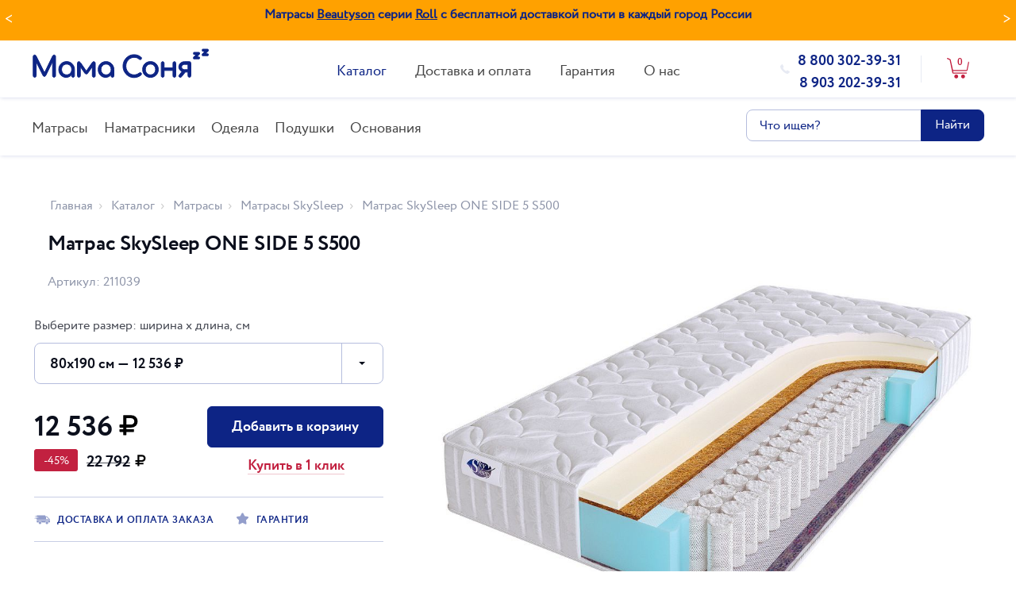

--- FILE ---
content_type: text/html; charset=UTF-8
request_url: https://mama-sonya.ru/catalog/matras/matrasy-skysleep/matras-skysleep-one-side-5-s500/
body_size: 28437
content:
<!DOCTYPE html>
<html lang="ru">
    <head>
        <meta charset="utf-8">
        <meta http-equiv="X-UA-Compatible" content="IE=edge">
        <meta name="viewport" content="width=device-width, initial-scale=1">
        <meta name="google-site-verification" content="zBvpgmMaY5UwDKklSHCq40LvqCSp6u1kz_2rPPhr8dY" />
		<link type="image/x-icon" rel="icon" href="/favicon.ico" />
        <!-- The above 3 meta tags *must* come first in the head; any other head content must come *after* these tags -->
        <title>Матрас SkySleep ONE SIDE 5 S500 - купить со скидкой в Москве</title>
		<meta http-equiv="Content-Type" content="text/html; charset=UTF-8" />
<meta name="keywords" content="матрас купить, матрас цена, интернет магазин матрасов, матрасы низкие цены, матрас заказ" />
<meta name="description" content="Матрас взрослый. Размеры: 120x190 см, 120x195 см, 120x200 см, 140x190 см, 140x195 см, 140x200 см, 160x190 см, 160x195 см, 160x200 см, 180x190 см, 180x195 см, 180x200 см, 200x190 см, 200x195 см, 200x200 см, 80x190 см, 80x195 см, 80x200 см, 90x190 см, 90x195 см, 90x200 см. Цена от 8438 руб. Скидки. Доставка." />
<link href="/bitrix/js/main/core/css/core.min.css?16799295412854" type="text/css" rel="stylesheet" />

<script type="text/javascript" data-skip-moving="true">(function(w, d, n) {var cl = "bx-core";var ht = d.documentElement;var htc = ht ? ht.className : undefined;if (htc === undefined || htc.indexOf(cl) !== -1){return;}var ua = n.userAgent;if (/(iPad;)|(iPhone;)/i.test(ua)){cl += " bx-ios";}else if (/Android/i.test(ua)){cl += " bx-android";}cl += (/(ipad|iphone|android|mobile|touch)/i.test(ua) ? " bx-touch" : " bx-no-touch");cl += w.devicePixelRatio && w.devicePixelRatio >= 2? " bx-retina": " bx-no-retina";var ieVersion = -1;if (/AppleWebKit/.test(ua)){cl += " bx-chrome";}else if ((ieVersion = getIeVersion()) > 0){cl += " bx-ie bx-ie" + ieVersion;if (ieVersion > 7 && ieVersion < 10 && !isDoctype()){cl += " bx-quirks";}}else if (/Opera/.test(ua)){cl += " bx-opera";}else if (/Gecko/.test(ua)){cl += " bx-firefox";}if (/Macintosh/i.test(ua)){cl += " bx-mac";}ht.className = htc ? htc + " " + cl : cl;function isDoctype(){if (d.compatMode){return d.compatMode == "CSS1Compat";}return d.documentElement && d.documentElement.clientHeight;}function getIeVersion(){if (/Opera/i.test(ua) || /Webkit/i.test(ua) || /Firefox/i.test(ua) || /Chrome/i.test(ua)){return -1;}var rv = -1;if (!!(w.MSStream) && !(w.ActiveXObject) && ("ActiveXObject" in w)){rv = 11;}else if (!!d.documentMode && d.documentMode >= 10){rv = 10;}else if (!!d.documentMode && d.documentMode >= 9){rv = 9;}else if (d.attachEvent && !/Opera/.test(ua)){rv = 8;}if (rv == -1 || rv == 8){var re;if (n.appName == "Microsoft Internet Explorer"){re = new RegExp("MSIE ([0-9]+[\.0-9]*)");if (re.exec(ua) != null){rv = parseFloat(RegExp.$1);}}else if (n.appName == "Netscape"){rv = 11;re = new RegExp("Trident/.*rv:([0-9]+[\.0-9]*)");if (re.exec(ua) != null){rv = parseFloat(RegExp.$1);}}}return rv;}})(window, document, navigator);</script>


<link href="/bitrix/js/ui/fonts/opensans/ui.font.opensans.min.css?16799295431861" type="text/css"  rel="stylesheet" />
<link href="/bitrix/js/main/popup/dist/main.popup.bundle.min.css?167992954223381" type="text/css"  rel="stylesheet" />
<link href="/bitrix/cache/css/s1/mamasonya/page_9db9b63b8d462711b64525507b59164e/page_9db9b63b8d462711b64525507b59164e_v1.css?176889720620185" type="text/css"  rel="stylesheet" />
<link href="/bitrix/cache/css/s1/mamasonya/template_634115c75c0813f67a5ad1e397f23cc8/template_634115c75c0813f67a5ad1e397f23cc8_v1.css?1768897138331433" type="text/css"  data-template-style="true" rel="stylesheet" />







<link rel="canonical" href="https://mama-sonya.ru/catalog/matras/matrasy-skysleep/matras-skysleep-one-side-5-s500/" />



        <!-- Bootstrap -->
        


		<!-- EGOR Google Tag Manager -->
				<!-- End EGOR Google Tag Manager -->


</head>
<body>

	<!-- EGOR Google Tag Manager (noscript) -->
	<noscript><!-- deleted by bitrix Antivirus -->
	</noscript>
	<!-- End EGOR Google Tag Manager (noscript) -->





    <!-- Global site tag (gtag.js) - Google Analytics -->
            <!-- Yandex.Metrika counter -->
        <noscript><div><img src="https://mc.yandex.ru/watch/51159494" style="position:absolute; left:-9999px;" alt="" /></div></noscript>
    <!-- /Yandex.Metrika counter -->

		        <!-- <div id="preloader">
            <div id="preloader_outer" class="abs cXY">
                <div id="preloader_inner">
                    <svg xmlns="http://www.w3.org/2000/svg" version="1.1" height="75" width="75" viewbox="0 0 75 75"><circle cx="37.5" cy="37.5" r="33.5" stroke-width="3"/>
                </div>
            </div>
        </div>-->
<div class="top-banner js--top-stock">
                    <div class="top-banner__item" id="bx_3218110189_167070">
            <div class="container">
				<p>
	 Матрасы <a href="/catalog/matras/beautyson/">Beautyson</a> серии <a href="/catalog/matras/?set_filter=y&arrFilter_16_934861831=Y&arrFilter_52_1709500099=Y">Roll</a> с бесплатной доставкой почти в каждый город России
</p>            </div>
        </div>
                    <div class="top-banner__item" id="bx_3218110189_163201">
            <div class="container">
				При покупке матраса Lonax на пружинном блоке (кроме серии «Light», «Premium», «Круглые») – в подарок интерьерная подушка <a href="/catalog/podushki/podushki-lonax/podushka-lonax-tik/">Lonax Tik</a>.             </div>
        </div>
                    <div class="top-banner__item" id="bx_3218110189_160370">
            <div class="container">
				При покупке матраса SkySleep <a href="/catalog/?q=&arrFilter_P1_MIN=&arrFilter_P1_MAX=&arrFilter_16_3795244534=Y&arrFilter_52_3808350329=Y&set_filter=%D0%9F%D0%BE%D0%BA%D0%B0%D0%B7%D0%B0%D1%82%D1%8C">Etalon</a> и <a href="/catalog/?q=&arrFilter_P1_MIN=&arrFilter_P1_MAX=&arrFilter_16_3795244534=Y&arrFilter_52_3851621472=Y&set_filter=%D0%9F%D0%BE%D0%BA%D0%B0%D0%B7%D0%B0%D1%82%D1%8C">Privilege</a> от 30000р. подушка <a href="/catalog/podushki/podushki-skysleep/podushka-skysleep-elastic-classic/">Elastic Classic</a> или <a href="/catalog/podushki/podushki-skysleep/podushka-skysleep-elastic-ergo/">Elastic Ergo</a> в подарок!            </div>
        </div>
                    <div class="top-banner__item" id="bx_3218110189_160015">
            <div class="container">
				При покупке продукции Beautyson на сумму от 30000р. подушка в подарок: <a href="/catalog/podushki/podushki-beautyson/podushka-beautyson-memory/">Мемори</a>, <a href="/catalog/podushki/podushki-beautyson/podushka-beautyson-memory-plus/">Мемори плюс</a>, <a href="/catalog/podushki/podushki-beautyson/podushka-beautyson-memory-ergonomika/">Мемори эргономика</a>            </div>
        </div>
    </div>        <header>
            <div class="container">
                <div class="row">
                    <div class="col-md-3 col-sm-6">

                                                <div class="header--logo">
                            <a href="/">
                                <img alt="Волшебный Сон" src="/local/templates/mamasonya/img/svg/logo.svg">                            </a>
                        </div><!-- ./header--logo -->
                        
                        
                    </div><!-- ./col-3 -->

                    
                        <div class="col-md-3 col-sm-6 col-md-push-6">
                            <div class="header--right">

                                <div class="header--phone">
                                    <a class="bold phone-link block" href="tel:88003023931">8 800 302-39-31</a>
<a class="bold phone-link block" href="tel:79032023931">8 903 202-39-31</a>
                                </div><!-- ./header--phone -->

                                <div id="bx_basketFKauiI" class="header--cart wi">
<!--'start_frame_cache_bx_basketFKauiI'-->		
		    <a href="/personal/cart/" class="">
		        <div class="header--cart_btn">
		            <span class="bold">0</span>
		        </div>
		    </a><!-- ./header--cart -->
		
	<!--'end_frame_cache_bx_basketFKauiI'--></div>
                            </div>
                        </div><!-- ./col-3 -->

                        <div class="col-md-6 col-sm-12 col-md-pull-3">
                            
	<nav class="header--nav">
	    <ul>
		    									<li class="active"><a  class="catalog-show"  href="/catalog/">Каталог</a></li>
																<li><a  href="/delivery/">Доставка и оплата</a></li>
																<li><a  href="/warranty/">Гарантия</a></li>
																<li><a  href="/about/">О нас</a></li>
								    </ul>
	</nav><!-- ./nav -->
                        </div><!-- ./col-6 -->
                    
                </div><!-- ./row -->
            </div>

        
    </header>

    		<div class="catalog-slider collapsed transition">
    <div class="container">
        <div class="owl-carousel">
												<div class="catalog-slider_item-g">
															
							<a href="/catalog/matras/" class="catalog-slider_item">
			                    <div class="grid-catalog_bottom--grid_item--img">
			                        <div>
			                            <img class="transition" src="/upload/iblock/195/1954d44a09607b558321b30a3e4eb7c9.png" alt="Матрасы ">
			                        </div>
			                    </div>
			                    <p>Матрасы</p>
			                </a>
															
							<a href="/catalog/namatrasniki/" class="catalog-slider_item">
			                    <div class="grid-catalog_bottom--grid_item--img">
			                        <div>
			                            <img class="transition" src="/upload/iblock/409/409aeb94155a74cb6f7820dcc93cc402.png" alt="Наматрасники">
			                        </div>
			                    </div>
			                    <p>Наматрасники</p>
			                </a>
															
							<a href="/catalog/odeyala/" class="catalog-slider_item">
			                    <div class="grid-catalog_bottom--grid_item--img">
			                        <div>
			                            <img class="transition" src="/upload/iblock/a4a/a4a1fb54805a8d1e483d0a017a31e9f8.png" alt="Одеяла">
			                        </div>
			                    </div>
			                    <p>Одеяла</p>
			                </a>
															
							<a href="/catalog/podushki/" class="catalog-slider_item">
			                    <div class="grid-catalog_bottom--grid_item--img">
			                        <div>
			                            <img class="transition" src="/upload/iblock/fcb/fcb845362413c8f85f931056035811ca.png" alt="Подушки">
			                        </div>
			                    </div>
			                    <p>Подушки</p>
			                </a>
															
							<a href="/catalog/osnovaniya/" class="catalog-slider_item">
			                    <div class="grid-catalog_bottom--grid_item--img">
			                        <div>
			                            <img class="transition" src="/upload/iblock/430/430e4281635b711edae1f0262c43c569.png" alt="Основания">
			                        </div>
			                    </div>
			                    <p>Основания</p>
			                </a>
											</div>
									</div>
    </div>
</div>

    
    
    <div class="wrap">

			
	<div class="subnav">
    <div class="container">
        <div class="row">
            <div class="col-md-9 col-sm-8">
                                    
	<nav class="header--nav">
            <ul class="owl-carousel1 top-menu">

                                                
                
                                <li class="parent"><a href="/catalog/matras/" class="root-item-selected">Матрасы</a>
                    <ul>
                        
                    
                    
                                                    
                
                        
                                                            <li><a href="/catalog/matras/lonax/">Lonax</a></li>
                            
                        
                    
                    
                                                    
                
                        
                                                            <li><a href="/catalog/matras/virtuoz/">Виртуоз</a></li>
                            
                        
                    
                    
                                                    
                
                        
                                                            <li><a href="/catalog/matras/matrasy-mr-mattress/">Mr.Mattress</a></li>
                            
                        
                    
                    
                                                    
                
                        
                                                            <li><a href="/catalog/matras/velson/">VelSon</a></li>
                            
                        
                    
                    
                                                    
                
                        
                                                            <li><a href="/catalog/matras/matrasy-materlux/">Materlux</a></li>
                            
                        
                    
                    
                                                    
                
                        
                                                            <li class="item-selected"><a href="/catalog/matras/matrasy-skysleep/">SkySleep</a></li>
                            
                        
                    
                    
                                                    
                
                        
                                                            <li><a href="/catalog/matras/benartti/">Benartti</a></li>
                            
                        
                    
                    
                                                    
                
                        
                                                            <li><a href="/catalog/matras/comfort-line/">Comfort Line</a></li>
                            
                        
                    
                    
                                                    
                
                        
                                                            <li><a href="/catalog/matras/beautyson/">Beautyson</a></li>
                            
                        
                    
                    
                                                                        </ul></li>                
                
                                <li class="parent"><a href="/catalog/namatrasniki/" class="root-item">Наматрасники</a>
                    <ul>
                        
                    
                    
                                                    
                
                        
                                                            <li><a href="/catalog/namatrasniki/lonax-namatrasnik/">Lonax</a></li>
                            
                        
                    
                    
                                                    
                
                        
                                                            <li><a href="/catalog/namatrasniki/beautyson-namatrasnik/">Beautyson</a></li>
                            
                        
                    
                    
                                                    
                
                        
                                                            <li><a href="/catalog/namatrasniki/namatrasniki-skysleep/">SkySleep</a></li>
                            
                        
                    
                    
                                                    
                
                        
                                                            <li><a href="/catalog/namatrasniki/virtuoz-namatrasnik/">Виртуоз</a></li>
                            
                        
                    
                    
                                                    
                
                        
                                                            <li><a href="/catalog/namatrasniki/namatrasniki-mr-mattress/">Mr.Mattress</a></li>
                            
                        
                    
                    
                                                    
                
                        
                                                            <li><a href="/catalog/namatrasniki/namatrasniki-velson/">VelSon</a></li>
                            
                        
                    
                    
                                                    
                
                        
                                                            <li><a href="/catalog/namatrasniki/comfort-line-namatrasnik/">Comfort Line</a></li>
                            
                        
                    
                    
                                                    
                
                        
                                                            <li><a href="/catalog/namatrasniki/benartti-namatrasnik/">Benartti</a></li>
                            
                        
                    
                    
                                                    
                
                        
                                                            <li><a href="/catalog/namatrasniki/namatrasnik-materlux/">Materlux</a></li>
                            
                        
                    
                    
                                                                        </ul></li>                
                
                                <li class="parent"><a href="/catalog/odeyala/" class="root-item">Одеяла</a>
                    <ul>
                        
                    
                    
                                                    
                
                        
                                                            <li><a href="/catalog/odeyala/odeyala-lonax/">Lonax</a></li>
                            
                        
                    
                    
                                                    
                
                        
                                                            <li><a href="/catalog/odeyala/odeyala-mr-mattress/">Mr. Mattress</a></li>
                            
                        
                    
                    
                                                    
                
                        
                                                            <li><a href="/catalog/odeyala/odeyala-virtuoz/">Виртуоз</a></li>
                            
                        
                    
                    
                                                                        </ul></li>                
                
                                <li class="parent"><a href="/catalog/podushki/" class="root-item">Подушки</a>
                    <ul>
                        
                    
                    
                                                    
                
                        
                                                            <li><a href="/catalog/podushki/podushki-lonax/">Lonax</a></li>
                            
                        
                    
                    
                                                    
                
                        
                                                            <li><a href="/catalog/podushki/podushki-beautyson/">Beautyson</a></li>
                            
                        
                    
                    
                                                    
                
                        
                                                            <li><a href="/catalog/podushki/podushki-skysleep/">SkySleep</a></li>
                            
                        
                    
                    
                                                    
                
                        
                                                            <li><a href="/catalog/podushki/podushki-mr-mattress/">Mr. Mattress</a></li>
                            
                        
                    
                    
                                                    
                
                        
                                                            <li><a href="/catalog/podushki/podushki-virtuoz/">Виртуоз</a></li>
                            
                        
                    
                    
                                                    
                
                        
                                                            <li><a href="/catalog/podushki/podushki-materlux/">Materlux</a></li>
                            
                        
                    
                    
                                                                        </ul></li>                
                
                                <li class="parent"><a href="/catalog/osnovaniya/" class="root-item">Основания</a>
                    <ul>
                        
                    
                    
                                                    
                
                        
                                                            <li><a href="/catalog/osnovaniya/lonax-osnovania/">Lonax</a></li>
                            
                        
                    
                    
                                                    
                
                        
                                                            <li><a href="/catalog/osnovaniya/beautyson-osnovania/">Beautyson</a></li>
                            
                        
                    
                    
                                                    
                
                        
                                                            <li><a href="/catalog/osnovaniya/virtuoz-osnovania/">Виртуоз</a></li>
                            
                        
                    
                    
                                                    
                
                        
                                                            <li><a href="/catalog/osnovaniya/comfort-line-osnovania/">Comfort Line</a></li>
                            
                        
                    
                    
                                                    
                
                        
                                                            <li><a href="/catalog/osnovaniya/benartti-osnovania/">Benartti</a></li>
                            
                        
                    
                    
                                                    
                
                        
                                                            <li><a href="/catalog/osnovaniya/osnovaniya-skysleep/">SkySleep</a></li>
                            
                        
                    
                    
                    
                                            </ul></li>                    
                </ul>

	</nav>
                            </div>
            <div class="col-md-3 col-sm-4">
                <!-- search --> 
                <form name="arrFilter_form" action="/catalog/" method="get" class="form--search">
		<div class="input-group">
		<!-- <input type="search" name="arrFilter_ff[NAME]" value="" class="form-control" placeholder="Что ищем?"> -->
		<input type="search" name="arrFilter_ff[NAME]" value="" class="form-control" placeholder="Что ищем?">
		<input  id="artsearch" class="hidden" type="text" name="arrFilter_pf[ARTNUMBER]" size="20" value="">
		
		<span class="input-group-btn">
            <button id="sfbtn" class="btn btn-primary" name="set_filter" type="submit">Найти</button>
        </span>
	</div><!-- /input-group -->
	<input type="hidden" name="set_filter" value="Y" />
	<input type="hidden" name="q" value="" />
</form>

				<!-- search -->
            </div>
        </div>
    </div>
</div>



<!-- product -->
<section class="product">
	<!-- product header -->
	<div class="product-header bg_lg">
	    <div class="container">
	
	
	        <div class="product-breadcrumb"><ol class="breadcrumb" itemscope itemtype="http://schema.org/BreadcrumbList"><li itemprop="itemListElement" itemscope itemtype="http://schema.org/ListItem"><a href="/" title="Главная" itemprop="item"><span itemprop="name">Главная</span><meta itemprop="position" content="0" /></a></li><li itemprop="itemListElement" itemscope itemtype="http://schema.org/ListItem"><a href="/catalog/" title="Каталог" itemprop="item"><span itemprop="name">Каталог</span><meta itemprop="position" content="1" /></a></li><li itemprop="itemListElement" itemscope itemtype="http://schema.org/ListItem"><a href="/catalog/matras/" title="Матрасы" itemprop="item"><span itemprop="name">Матрасы</span><meta itemprop="position" content="2" /></a></li><li itemprop="itemListElement" itemscope itemtype="http://schema.org/ListItem"><a href="/catalog/matras/matrasy-skysleep/" title="Матрасы SkySleep" itemprop="item"><span itemprop="name">Матрасы SkySleep</span><meta itemprop="position" content="3" /></a></li><li itemprop="itemListElement" itemscope itemtype="http://schema.org/ListItem"><a href="" title="Матрас SkySleep ONE SIDE 5 S500 " itemprop="item"><span itemprop="name">Матрас SkySleep ONE SIDE 5 S500 </span><meta itemprop="position" content="4" /></a></li></ol></div>        

	<div itemscope itemtype="http://schema.org/Product" style="display: none;" >

                    <p itemprop="name">Матрас SkySleep ONE SIDE 5 S500</p>
                            <p itemprop="description">Матрас ONE SIDE 5 S500 средней жесткости. Наполнителями матраса являются искусственный латекс и латексированная кокосовая койра. Сочетание этих материалов позволяет обеспечить упругую поддержку позвоночника во время отдыха и сделать сон на матрасе более комфортным. Кокосовая койра это натуральный, жесткий материал, обладающий высокой износостойкостью. Благодаря своим природным бактерицидным свойствам он способствует поддержанию здорового микроклимата в матрасе и препятствует развитию вредных микроорганизмов. Искусственный латекс - экологичный, гипоаллергенный материал, приближенный по своим свойствам к натуральному латексу. К его отличительным характеристикам можно отнести высокий уровень упругости и эластичности, воздухопроницаемость и износостойкость. В основе модели лежит пружинный блок S500. Независимые пружины отлично подстраиваются под контуры тела спящего и обеспечивают точечную поддержку позвоночника.

Чехол модели выполнен из синтетического жаккарда, простеганного на синтепоне.</p>
        
        

	<div itemscope itemtype="http://schema.org/Offer" itemprop="offers" >

        
            <span itemprop="price">12535.6</span>

        
                    <meta itemprop="priceCurrency" content="RUB"/>
                            <meta itemprop="availability" content="http://schema.org/InStock" />
                            <meta itemprop="itemCondition" content="http://schema.org/NewCondition"/>
                            <div>
                                    <link itemprop="acceptedPaymentMethod" href="http://purl.org/goodrelations/v1#VISA">
                                    <link itemprop="acceptedPaymentMethod" href="http://purl.org/goodrelations/v1#MasterCard">
                                    <link itemprop="acceptedPaymentMethod" href="http://purl.org/goodrelations/v1#Cash">
                            </div>
        


	</div>





        
	</div>



		<div id="bx_117848907_149790">
            <h1>Матрас SkySleep ONE SIDE 5 S500 </h1>
                        	<p class="product-sku">Артикул: 211039</p>
                        <div class="row">
                <div class="col-md-7 col-md-push-5">
                    <div class="product-images" id="bx_117848907_149790_big_slider" data-entity="images-container">

                        
														
								<div class="fotorama" 
		                        		                                 data-nav="thumbs" 
		                                 data-thumbmargin="20" 
		                                 data-thumbwidth="56" 
		                                 data-thumbheight="56" 
		                             		                             data-loop="true" 
		                             data-transition="crossfade" 
		                             data-fit="contain" 
		                             data-keyboard="true" 
		                             data-click="true" 
		                             data-swipe="true"
			                         id="bx_117848907_149790_slider_cont_149806"
				                     style="display: ;"
		                             >
									
																			<a href="/upload/iblock/aee/aee876edfea75fd4b62e18b7fd74425d.jpg" data-entity="slider-control" data-value="149806_14979">
											<img src="/upload/iblock/aee/aee876edfea75fd4b62e18b7fd74425d.jpg">
										</a>
																	</div>
																
								<div class="fotorama" 
		                        		                                 data-nav="thumbs" 
		                                 data-thumbmargin="20" 
		                                 data-thumbwidth="56" 
		                                 data-thumbheight="56" 
		                             		                             data-loop="true" 
		                             data-transition="crossfade" 
		                             data-fit="contain" 
		                             data-keyboard="true" 
		                             data-click="true" 
		                             data-swipe="true"
			                         id="bx_117848907_149790_slider_cont_149807"
				                     style="display: none;"
		                             >
									
																			<a href="/upload/iblock/aee/aee876edfea75fd4b62e18b7fd74425d.jpg" data-entity="slider-control" data-value="149807_14979">
											<img src="/upload/iblock/aee/aee876edfea75fd4b62e18b7fd74425d.jpg">
										</a>
																	</div>
																
								<div class="fotorama" 
		                        		                                 data-nav="thumbs" 
		                                 data-thumbmargin="20" 
		                                 data-thumbwidth="56" 
		                                 data-thumbheight="56" 
		                             		                             data-loop="true" 
		                             data-transition="crossfade" 
		                             data-fit="contain" 
		                             data-keyboard="true" 
		                             data-click="true" 
		                             data-swipe="true"
			                         id="bx_117848907_149790_slider_cont_149808"
				                     style="display: none;"
		                             >
									
																			<a href="/upload/iblock/aee/aee876edfea75fd4b62e18b7fd74425d.jpg" data-entity="slider-control" data-value="149808_14979">
											<img src="/upload/iblock/aee/aee876edfea75fd4b62e18b7fd74425d.jpg">
										</a>
																	</div>
																
								<div class="fotorama" 
		                        		                                 data-nav="thumbs" 
		                                 data-thumbmargin="20" 
		                                 data-thumbwidth="56" 
		                                 data-thumbheight="56" 
		                             		                             data-loop="true" 
		                             data-transition="crossfade" 
		                             data-fit="contain" 
		                             data-keyboard="true" 
		                             data-click="true" 
		                             data-swipe="true"
			                         id="bx_117848907_149790_slider_cont_149809"
				                     style="display: none;"
		                             >
									
																			<a href="/upload/iblock/aee/aee876edfea75fd4b62e18b7fd74425d.jpg" data-entity="slider-control" data-value="149809_14979">
											<img src="/upload/iblock/aee/aee876edfea75fd4b62e18b7fd74425d.jpg">
										</a>
																	</div>
																
								<div class="fotorama" 
		                        		                                 data-nav="thumbs" 
		                                 data-thumbmargin="20" 
		                                 data-thumbwidth="56" 
		                                 data-thumbheight="56" 
		                             		                             data-loop="true" 
		                             data-transition="crossfade" 
		                             data-fit="contain" 
		                             data-keyboard="true" 
		                             data-click="true" 
		                             data-swipe="true"
			                         id="bx_117848907_149790_slider_cont_149810"
				                     style="display: none;"
		                             >
									
																			<a href="/upload/iblock/aee/aee876edfea75fd4b62e18b7fd74425d.jpg" data-entity="slider-control" data-value="149810_14979">
											<img src="/upload/iblock/aee/aee876edfea75fd4b62e18b7fd74425d.jpg">
										</a>
																	</div>
																
								<div class="fotorama" 
		                        		                                 data-nav="thumbs" 
		                                 data-thumbmargin="20" 
		                                 data-thumbwidth="56" 
		                                 data-thumbheight="56" 
		                             		                             data-loop="true" 
		                             data-transition="crossfade" 
		                             data-fit="contain" 
		                             data-keyboard="true" 
		                             data-click="true" 
		                             data-swipe="true"
			                         id="bx_117848907_149790_slider_cont_149811"
				                     style="display: none;"
		                             >
									
																			<a href="/upload/iblock/aee/aee876edfea75fd4b62e18b7fd74425d.jpg" data-entity="slider-control" data-value="149811_14979">
											<img src="/upload/iblock/aee/aee876edfea75fd4b62e18b7fd74425d.jpg">
										</a>
																	</div>
																
								<div class="fotorama" 
		                        		                                 data-nav="thumbs" 
		                                 data-thumbmargin="20" 
		                                 data-thumbwidth="56" 
		                                 data-thumbheight="56" 
		                             		                             data-loop="true" 
		                             data-transition="crossfade" 
		                             data-fit="contain" 
		                             data-keyboard="true" 
		                             data-click="true" 
		                             data-swipe="true"
			                         id="bx_117848907_149790_slider_cont_149791"
				                     style="display: none;"
		                             >
									
																			<a href="/upload/iblock/aee/aee876edfea75fd4b62e18b7fd74425d.jpg" data-entity="slider-control" data-value="149791_14979">
											<img src="/upload/iblock/aee/aee876edfea75fd4b62e18b7fd74425d.jpg">
										</a>
																	</div>
																
								<div class="fotorama" 
		                        		                                 data-nav="thumbs" 
		                                 data-thumbmargin="20" 
		                                 data-thumbwidth="56" 
		                                 data-thumbheight="56" 
		                             		                             data-loop="true" 
		                             data-transition="crossfade" 
		                             data-fit="contain" 
		                             data-keyboard="true" 
		                             data-click="true" 
		                             data-swipe="true"
			                         id="bx_117848907_149790_slider_cont_149792"
				                     style="display: none;"
		                             >
									
																			<a href="/upload/iblock/aee/aee876edfea75fd4b62e18b7fd74425d.jpg" data-entity="slider-control" data-value="149792_14979">
											<img src="/upload/iblock/aee/aee876edfea75fd4b62e18b7fd74425d.jpg">
										</a>
																	</div>
																
								<div class="fotorama" 
		                        		                                 data-nav="thumbs" 
		                                 data-thumbmargin="20" 
		                                 data-thumbwidth="56" 
		                                 data-thumbheight="56" 
		                             		                             data-loop="true" 
		                             data-transition="crossfade" 
		                             data-fit="contain" 
		                             data-keyboard="true" 
		                             data-click="true" 
		                             data-swipe="true"
			                         id="bx_117848907_149790_slider_cont_149793"
				                     style="display: none;"
		                             >
									
																			<a href="/upload/iblock/aee/aee876edfea75fd4b62e18b7fd74425d.jpg" data-entity="slider-control" data-value="149793_14979">
											<img src="/upload/iblock/aee/aee876edfea75fd4b62e18b7fd74425d.jpg">
										</a>
																	</div>
																
								<div class="fotorama" 
		                        		                                 data-nav="thumbs" 
		                                 data-thumbmargin="20" 
		                                 data-thumbwidth="56" 
		                                 data-thumbheight="56" 
		                             		                             data-loop="true" 
		                             data-transition="crossfade" 
		                             data-fit="contain" 
		                             data-keyboard="true" 
		                             data-click="true" 
		                             data-swipe="true"
			                         id="bx_117848907_149790_slider_cont_149794"
				                     style="display: none;"
		                             >
									
																			<a href="/upload/iblock/aee/aee876edfea75fd4b62e18b7fd74425d.jpg" data-entity="slider-control" data-value="149794_14979">
											<img src="/upload/iblock/aee/aee876edfea75fd4b62e18b7fd74425d.jpg">
										</a>
																	</div>
																
								<div class="fotorama" 
		                        		                                 data-nav="thumbs" 
		                                 data-thumbmargin="20" 
		                                 data-thumbwidth="56" 
		                                 data-thumbheight="56" 
		                             		                             data-loop="true" 
		                             data-transition="crossfade" 
		                             data-fit="contain" 
		                             data-keyboard="true" 
		                             data-click="true" 
		                             data-swipe="true"
			                         id="bx_117848907_149790_slider_cont_149795"
				                     style="display: none;"
		                             >
									
																			<a href="/upload/iblock/aee/aee876edfea75fd4b62e18b7fd74425d.jpg" data-entity="slider-control" data-value="149795_14979">
											<img src="/upload/iblock/aee/aee876edfea75fd4b62e18b7fd74425d.jpg">
										</a>
																	</div>
																
								<div class="fotorama" 
		                        		                                 data-nav="thumbs" 
		                                 data-thumbmargin="20" 
		                                 data-thumbwidth="56" 
		                                 data-thumbheight="56" 
		                             		                             data-loop="true" 
		                             data-transition="crossfade" 
		                             data-fit="contain" 
		                             data-keyboard="true" 
		                             data-click="true" 
		                             data-swipe="true"
			                         id="bx_117848907_149790_slider_cont_149796"
				                     style="display: none;"
		                             >
									
																			<a href="/upload/iblock/aee/aee876edfea75fd4b62e18b7fd74425d.jpg" data-entity="slider-control" data-value="149796_14979">
											<img src="/upload/iblock/aee/aee876edfea75fd4b62e18b7fd74425d.jpg">
										</a>
																	</div>
																
								<div class="fotorama" 
		                        		                                 data-nav="thumbs" 
		                                 data-thumbmargin="20" 
		                                 data-thumbwidth="56" 
		                                 data-thumbheight="56" 
		                             		                             data-loop="true" 
		                             data-transition="crossfade" 
		                             data-fit="contain" 
		                             data-keyboard="true" 
		                             data-click="true" 
		                             data-swipe="true"
			                         id="bx_117848907_149790_slider_cont_149797"
				                     style="display: none;"
		                             >
									
																			<a href="/upload/iblock/aee/aee876edfea75fd4b62e18b7fd74425d.jpg" data-entity="slider-control" data-value="149797_14979">
											<img src="/upload/iblock/aee/aee876edfea75fd4b62e18b7fd74425d.jpg">
										</a>
																	</div>
																
								<div class="fotorama" 
		                        		                                 data-nav="thumbs" 
		                                 data-thumbmargin="20" 
		                                 data-thumbwidth="56" 
		                                 data-thumbheight="56" 
		                             		                             data-loop="true" 
		                             data-transition="crossfade" 
		                             data-fit="contain" 
		                             data-keyboard="true" 
		                             data-click="true" 
		                             data-swipe="true"
			                         id="bx_117848907_149790_slider_cont_149798"
				                     style="display: none;"
		                             >
									
																			<a href="/upload/iblock/aee/aee876edfea75fd4b62e18b7fd74425d.jpg" data-entity="slider-control" data-value="149798_14979">
											<img src="/upload/iblock/aee/aee876edfea75fd4b62e18b7fd74425d.jpg">
										</a>
																	</div>
																
								<div class="fotorama" 
		                        		                                 data-nav="thumbs" 
		                                 data-thumbmargin="20" 
		                                 data-thumbwidth="56" 
		                                 data-thumbheight="56" 
		                             		                             data-loop="true" 
		                             data-transition="crossfade" 
		                             data-fit="contain" 
		                             data-keyboard="true" 
		                             data-click="true" 
		                             data-swipe="true"
			                         id="bx_117848907_149790_slider_cont_149799"
				                     style="display: none;"
		                             >
									
																			<a href="/upload/iblock/aee/aee876edfea75fd4b62e18b7fd74425d.jpg" data-entity="slider-control" data-value="149799_14979">
											<img src="/upload/iblock/aee/aee876edfea75fd4b62e18b7fd74425d.jpg">
										</a>
																	</div>
																
								<div class="fotorama" 
		                        		                                 data-nav="thumbs" 
		                                 data-thumbmargin="20" 
		                                 data-thumbwidth="56" 
		                                 data-thumbheight="56" 
		                             		                             data-loop="true" 
		                             data-transition="crossfade" 
		                             data-fit="contain" 
		                             data-keyboard="true" 
		                             data-click="true" 
		                             data-swipe="true"
			                         id="bx_117848907_149790_slider_cont_149800"
				                     style="display: none;"
		                             >
									
																			<a href="/upload/iblock/aee/aee876edfea75fd4b62e18b7fd74425d.jpg" data-entity="slider-control" data-value="149800_14979">
											<img src="/upload/iblock/aee/aee876edfea75fd4b62e18b7fd74425d.jpg">
										</a>
																	</div>
																
								<div class="fotorama" 
		                        		                                 data-nav="thumbs" 
		                                 data-thumbmargin="20" 
		                                 data-thumbwidth="56" 
		                                 data-thumbheight="56" 
		                             		                             data-loop="true" 
		                             data-transition="crossfade" 
		                             data-fit="contain" 
		                             data-keyboard="true" 
		                             data-click="true" 
		                             data-swipe="true"
			                         id="bx_117848907_149790_slider_cont_149801"
				                     style="display: none;"
		                             >
									
																			<a href="/upload/iblock/aee/aee876edfea75fd4b62e18b7fd74425d.jpg" data-entity="slider-control" data-value="149801_14979">
											<img src="/upload/iblock/aee/aee876edfea75fd4b62e18b7fd74425d.jpg">
										</a>
																	</div>
																
								<div class="fotorama" 
		                        		                                 data-nav="thumbs" 
		                                 data-thumbmargin="20" 
		                                 data-thumbwidth="56" 
		                                 data-thumbheight="56" 
		                             		                             data-loop="true" 
		                             data-transition="crossfade" 
		                             data-fit="contain" 
		                             data-keyboard="true" 
		                             data-click="true" 
		                             data-swipe="true"
			                         id="bx_117848907_149790_slider_cont_149802"
				                     style="display: none;"
		                             >
									
																			<a href="/upload/iblock/aee/aee876edfea75fd4b62e18b7fd74425d.jpg" data-entity="slider-control" data-value="149802_14979">
											<img src="/upload/iblock/aee/aee876edfea75fd4b62e18b7fd74425d.jpg">
										</a>
																	</div>
																
								<div class="fotorama" 
		                        		                                 data-nav="thumbs" 
		                                 data-thumbmargin="20" 
		                                 data-thumbwidth="56" 
		                                 data-thumbheight="56" 
		                             		                             data-loop="true" 
		                             data-transition="crossfade" 
		                             data-fit="contain" 
		                             data-keyboard="true" 
		                             data-click="true" 
		                             data-swipe="true"
			                         id="bx_117848907_149790_slider_cont_149803"
				                     style="display: none;"
		                             >
									
																			<a href="/upload/iblock/aee/aee876edfea75fd4b62e18b7fd74425d.jpg" data-entity="slider-control" data-value="149803_14979">
											<img src="/upload/iblock/aee/aee876edfea75fd4b62e18b7fd74425d.jpg">
										</a>
																	</div>
																
								<div class="fotorama" 
		                        		                                 data-nav="thumbs" 
		                                 data-thumbmargin="20" 
		                                 data-thumbwidth="56" 
		                                 data-thumbheight="56" 
		                             		                             data-loop="true" 
		                             data-transition="crossfade" 
		                             data-fit="contain" 
		                             data-keyboard="true" 
		                             data-click="true" 
		                             data-swipe="true"
			                         id="bx_117848907_149790_slider_cont_149804"
				                     style="display: none;"
		                             >
									
																			<a href="/upload/iblock/aee/aee876edfea75fd4b62e18b7fd74425d.jpg" data-entity="slider-control" data-value="149804_14979">
											<img src="/upload/iblock/aee/aee876edfea75fd4b62e18b7fd74425d.jpg">
										</a>
																	</div>
																
								<div class="fotorama" 
		                        		                                 data-nav="thumbs" 
		                                 data-thumbmargin="20" 
		                                 data-thumbwidth="56" 
		                                 data-thumbheight="56" 
		                             		                             data-loop="true" 
		                             data-transition="crossfade" 
		                             data-fit="contain" 
		                             data-keyboard="true" 
		                             data-click="true" 
		                             data-swipe="true"
			                         id="bx_117848907_149790_slider_cont_149805"
				                     style="display: none;"
		                             >
									
																			<a href="/upload/iblock/aee/aee876edfea75fd4b62e18b7fd74425d.jpg" data-entity="slider-control" data-value="149805_14979">
											<img src="/upload/iblock/aee/aee876edfea75fd4b62e18b7fd74425d.jpg">
										</a>
																	</div>
								                    </div>
                </div>
                <div class="col-md-5 col-md-pull-7">
                    <!-- product meta -->
                    <div class="product-meta">
						                            							<div class="product-size" id="bx_117848907_149790_skudiv">
																				                            <p class="hidden-xs">Выберите размер: ширина x длина, см</p>

			                            <select class="selectpicker" data-width="100%" data-entity="sku-line-block">
				                            												<option data-treevalue="15_11" data-onevalue="11" >
													80x190 см — 12 536 ₽
												</option>
																							<option data-treevalue="15_12" data-onevalue="12" >
													80x195 см — 12 536 ₽
												</option>
																							<option data-treevalue="15_13" data-onevalue="13" >
													80x200 см — 12 536 ₽
												</option>
																							<option data-treevalue="15_42" data-onevalue="42" >
													90x190 см — 13 580 ₽
												</option>
																							<option data-treevalue="15_1394" data-onevalue="1394" >
													90x195 см — 13 580 ₽
												</option>
																							<option data-treevalue="15_44" data-onevalue="44" >
													90x200 см — 13 580 ₽
												</option>
																							<option data-treevalue="15_45" data-onevalue="45" >
													120x190 см — 17 758 ₽
												</option>
																							<option data-treevalue="15_46" data-onevalue="46" >
													120x195 см — 17 758 ₽
												</option>
																							<option data-treevalue="15_47" data-onevalue="47" >
													120x200 см — 17 758 ₽
												</option>
																							<option data-treevalue="15_48" data-onevalue="48" >
													140x190 см — 19 848 ₽
												</option>
																							<option data-treevalue="15_49" data-onevalue="49" >
													140x195 см — 19 848 ₽
												</option>
																							<option data-treevalue="15_50" data-onevalue="50" >
													140x200 см — 19 848 ₽
												</option>
																							<option data-treevalue="15_51" data-onevalue="51" >
													160x190 см — 20 892 ₽
												</option>
																							<option data-treevalue="15_52" data-onevalue="52" >
													160x195 см — 20 892 ₽
												</option>
																							<option data-treevalue="15_53" data-onevalue="53" >
													160x200 см — 20 892 ₽
												</option>
																							<option data-treevalue="15_54" data-onevalue="54" >
													180x190 см — 25 071 ₽
												</option>
																							<option data-treevalue="15_55" data-onevalue="55" >
													180x195 см — 25 071 ₽
												</option>
																							<option data-treevalue="15_56" data-onevalue="56" >
													180x200 см — 25 071 ₽
												</option>
																							<option data-treevalue="15_565" data-onevalue="565" >
													200x190 см — 29 249 ₽
												</option>
																							<option data-treevalue="15_566" data-onevalue="566" >
													200x195 см — 29 249 ₽
												</option>
																							<option data-treevalue="15_57" data-onevalue="57" >
													200x200 см — 29 249 ₽
												</option>
																							<option data-treevalue="15_0" data-onevalue="0" >
													- —  ₽
												</option>
														                            </select>
			                            
			                         
	                        </div><!-- .product-size -->
						
                        <!-- product meta -->

                        <div class="clearfix"></div>

                        <div class="product-action">
                            <div class="product-action_price">
                                <div class="product-action_price-current bold" >
	                                <span id="bx_117848907_149790_price">12 536</span> <svg width="1792" height="1792" viewBox="0 0 1792 1792" xmlns="http://www.w3.org/2000/svg"><path d="M1299 565q0-100-65-162t-171-62h-320v448h320q106 0 171-62t65-162zm237 0q0 193-126.5 315t-326.5 122h-340v118h505q14 0 23 9t9 23v128q0 14-9 23t-23 9h-505v192q0 14-9.5 23t-22.5 9h-167q-14 0-23-9t-9-23v-192h-224q-14 0-23-9t-9-23v-128q0-14 9-23t23-9h224v-118h-224q-14 0-23-9t-9-23v-149q0-13 9-22.5t23-9.5h224v-629q0-14 9-23t23-9h539q200 0 326.5 122t126.5 315z"/></svg>
	                            </div>
                                <div class="product-action_price-old bold">                       
                                												<div class="label label-danger" id="bx_117848907_149790_dsc_pict"></div>
																				                                	<span id="bx_117848907_149790_old_price">22 792</span> <svg width="1792" height="1792" viewBox="0 0 1792 1792" xmlns="http://www.w3.org/2000/svg"><path d="M1299 565q0-100-65-162t-171-62h-320v448h320q106 0 171-62t65-162zm237 0q0 193-126.5 315t-326.5 122h-340v118h505q14 0 23 9t9 23v128q0 14-9 23t-23 9h-505v192q0 14-9.5 23t-22.5 9h-167q-14 0-23-9t-9-23v-192h-224q-14 0-23-9t-9-23v-128q0-14 9-23t23-9h224v-118h-224q-14 0-23-9t-9-23v-149q0-13 9-22.5t23-9.5h224v-629q0-14 9-23t23-9h539q200 0 326.5 122t126.5 315z"/></svg>                                	                                </div>
                            </div>
                            <div class="product-action_buy" data-entity="main-button-container" id="bx_117848907_149790_basket_actions">
                                <button id="bx_117848907_149790_add_basket_link" type="button" class="btn btn-lg btn-primary">Добавить в корзину</button>
                                <a href="#" class="product-action_buy-quick bold"  data-toggle="modal" data-target="#modal-1click"><span>Купить в 1 клик</span></a>
                            </div>
                        </div>
						
                        <div class="clearfix"></div>


                        
                            <div class="product-links bold">
                                <a href="/delivery/" class="product-links_delivery">
                                    <svg version="1.1" xmlns="http://www.w3.org/2000/svg" xmlns:xlink="http://www.w3.org/1999/xlink" x="0px" y="0px"
                                         viewBox="0 0 640 359" style="enable-background:new 0 0 640 359;" xml:space="preserve">
                                    <path d="M237.137,251.961c-29.539,0-53.414,23.957-53.414,53.5
                                          c0,29.453,23.875,53.414,53.414,53.414c29.543,0,53.418-23.961,53.418-53.414C290.555,275.918,266.68,251.961,237.137,251.961
                                          M640,212.441v57.037c0,14.229-11.535,25.764-25.762,25.764h-27.566c-4.981-34.179-34.438-60.457-69.987-60.457
                                          c-35.47,0-64.923,26.278-69.908,60.457H307.059c-4.981-34.179-34.434-60.457-69.903-60.457c-35.465,0-64.922,26.278-69.902,60.457
                                          H132.73c-14.226,0-25.761-11.535-25.761-25.764v-57.037H640z M516.75,251.961c-29.543,0-53.5,23.957-53.5,53.5
                                          c0,29.453,23.961,53.414,53.5,53.414c29.457,0,53.414-23.961,53.414-53.414C570.164,275.918,546.207,251.961,516.75,251.961
                                          M629.849,155.008L528.603,54.875c-6.443-6.355-15.115-9.961-24.134-9.961h-51.094V25.762C453.375,11.508,441.867,0,427.613,0
                                          H132.711c-14.168,0-25.762,11.508-25.762,25.762v4.039L2.406,41.848l185.25,24.121L0,84.613l186.996,26.586L0,127.41
                                          l106.957,20.176l-0.008,50.617H639.98v-18.807C639.98,170.207,636.289,161.445,629.849,155.008 M585.707,158.355h-97.979
                                          c-2.236,0-4.04-1.804-4.04-4.035V78.664c0-2.234,1.804-4.039,4.04-4.039h18.631c1.033,0,2.063,0.43,2.836,1.117l79.262,75.656
                                          C591.117,153.891,589.316,158.355,585.707,158.355"/>
                                    </svg>
                                    Доставка и оплата заказа
                                </a>
                        
                                <a href="#" class="product-links_warranty" data-toggle="modal" data-target="#modal-warranty">
                                    <svg version="1.1" xmlns="http://www.w3.org/2000/svg" xmlns:xlink="http://www.w3.org/1999/xlink" x="0px" y="0px"
                                         viewBox="0 0 39.84 39.083" style="enable-background:new 0 0 39.84 39.083;" xml:space="preserve">
                                    <path d="M39.086,17.951c0.785-0.77,1.062-1.891,0.723-2.938
                                          c-0.34-1.047-1.223-1.793-2.313-1.949l-9.672-1.406c-0.414-0.063-0.769-0.32-0.953-0.692l-4.324-8.765
                                          c-0.485-0.985-1.473-1.598-2.57-1.598c-1.098,0-2.082,0.613-2.571,1.598l-4.324,8.765c-0.184,0.372-0.539,0.633-0.953,0.692
                                          l-9.672,1.406c-1.09,0.156-1.977,0.902-2.316,1.949c-0.336,1.047-0.059,2.172,0.726,2.938l7,6.82
                                          c0.297,0.293,0.434,0.711,0.363,1.121l-1.652,9.633c-0.144,0.848,0.078,1.676,0.625,2.324c0.856,1.016,2.344,1.325,3.535,0.696
                                          l8.649-4.547c0.363-0.192,0.816-0.188,1.179,0l8.653,4.547c0.418,0.222,0.867,0.336,1.332,0.336c0.844,0,1.648-0.375,2.199-1.032
                                          c0.547-0.648,0.77-1.476,0.625-2.324l-1.652-9.633c-0.071-0.41,0.066-0.828,0.363-1.121L39.086,17.951z M39.086,17.951"/>
                                    </svg>
                                    Гарантия
                                </a>
                            </div><!-- .product-links -->
                            
                        
                    </div><!-- .product-meta -->
                </div>

            </div>

            
                            <!-- product description -->
                <div class="product-dsc">
                    <div class="row">
	                    	                        <div class="col-md-5" data-value="properties">
	                            <h6>Характеристики:</h6>
	                            	                            <ul>
                                    		                                                                                                                                                        <li>Производитель: <a href="/catalog/matras/matrasy-skysleep/">SkySleep</a></li>
                                                                                                                                                            	                                	    <li>Пружины: независимые</li>
	                                                                                                                                                        	                                	    <li>Тип пружин: S500</li>
	                                                                                                                                                        	                                	    <li>Высота, см: 18</li>
	                                                                                                                                                        	                                	    <li>Макс. вес одного спящего, кг: 100</li>
	                                                                                                                                                        	                                	    <li>Жесткость 1-ой стороны: Средняя</li>
	                                                                                                                                                        	                                	    <li>Жесткость 2-ой стороны: Средняя</li>
	                                                                        	                            </ul>
	                            	                            
                                                                	                        </div>
                        
                                                <div class="col-md-7">
                                                            <h6>Описание:</h6>
                                Матрас ONE SIDE 5 S500 средней жесткости. Наполнителями матраса являются искусственный латекс и латексированная кокосовая койра. Сочетание этих материалов позволяет обеспечить упругую поддержку позвоночника во время отдыха и сделать сон на матрасе более комфортным. Кокосовая койра это натуральный, жесткий материал, обладающий высокой износостойкостью. Благодаря своим природным бактерицидным свойствам он способствует поддержанию здорового микроклимата в матрасе и препятствует развитию вредных микроорганизмов. Искусственный латекс - экологичный, гипоаллергенный материал, приближенный по своим свойствам к натуральному латексу. К его отличительным характеристикам можно отнести высокий уровень упругости и эластичности, воздухопроницаемость и износостойкость. В основе модели лежит пружинный блок S500. Независимые пружины отлично подстраиваются под контуры тела спящего и обеспечивают точечную поддержку позвоночника.<br>
<br>
Чехол модели выполнен из синтетического жаккарда, простеганного на синтепоне.<br>
 
                                                                                        <div class="product-dsc_hidden">
                                    <br>
<b>Состав:</b> <br>
- Синтетический жаккард<br>
- Искусственный латекс 2 см<br>
- Кокос 1 см<br>
- Спанбонд<br>
- Блок независимых пружин S500<br>
- Термовойлок<br>
- Синтетический жаккард                                </div>
                                                    </div>
                        
                                            </div>
						                    <div class="product-dsc_action text-center">
	                        <button type="button" class="btn btn-info btn-lg">Посмотреть состав</button>
	                    </div>
                    
                </div><!-- ./product-dsc -->
            
        </div>

        
    </div><!-- ./product-header-inner -->
</div>
						

<div id="bx_basketYiPFHm" class="bx-basket bx-opener"><!--'start_frame_cache_bx_basketYiPFHm'--><!--'end_frame_cache_bx_basketYiPFHm'--></div>
<!-- ./PRODUCT: 1CLICK -->
<div class="modal fade modal-1click modal-form" id="modal-1click" tabindex="-1" role="dialog">
    <div class="modal-dialog" role="document">
        <div class="modal-content">
            <div class="modal-header">
                <button type="button" class="close" data-dismiss="modal" aria-label="Close">
                    <span aria-hidden="true">
                        <svg version="1.1" xmlns="http://www.w3.org/2000/svg" xmlns:xlink="http://www.w3.org/1999/xlink" x="0px" y="0px" width="170.88px" height="171px" viewBox="0 0 170.88 171"><path d="M105.441,85.192l60.75-60.746c5.594-5.594,5.594-14.66,0-20.25c-5.59-5.594-14.656-5.594-20.25,0l-60.75,60.75l-60.75-60.75c-5.589-5.594-14.656-5.594-20.246,0c-5.593,5.59-5.593,14.656,0,20.25l60.746,60.746L4.195,145.941c-5.593,5.596-5.593,14.66,0,20.25c5.59,5.596,14.657,5.596,20.246,0l60.75-60.75l60.75,60.75c5.594,5.596,14.66,5.596,20.25,0c5.594-5.594,5.594-14.654,0-20.25L105.441,85.192z M105.441,85.192"></path></svg>
                    </span>
                </button>
                <h2 class="modal-title text-center">Купить Матрас SkySleep ONE SIDE 5 S500</h2>
            </div>
            <div class="modal-body">

                <!-- FORM -->
                

<div class="order-item">					                    
	<form id="oneclickorder1" name="SIMPLE_FORM_2" action="/catalog/matras/matrasy-skysleep/matras-skysleep-one-side-5-s500/" method="POST" enctype="multipart/form-data"><input type="hidden" name="sessid" id="sessid" value="4d6a4177657f774db94a9b3229971f81" /><input type="hidden" name="WEB_FORM_ID" value="2" />	<div class="form-group">
        <label for="form_text_6">как мы можем к Вам обратиться</label>
        <input type="text" name="form_text_6" class="form-control input-lg" value="" placeholder="Имя*">
    </div>
    <div class="form-group">
        <label for="form_text_7">чтобы связаться с Вами</label>
        <input type="text" name="form_text_7" class="form-control input-lg phone" value="" placeholder="Телефон*">
    </div>

	<div class="form-group">
        <label for="form_text_8">не обязателен</label>
        <input type="text" name="form_text_8" class="form-control input-lg" value="" placeholder="Адрес">
    </div>
    <div class="form-group">
        <label for="form_textarea_9">не обязателен</label>
        <textarea name="form_textarea_9" class="form-control input-lg" placeholder="Примечания к заказу"></textarea>
    </div>
    <div class="form-group text-center">
        <button type="submit" name="web_form_submit" class="btn btn-primary btn-lg" id="oneclickorder">Отправить заказ</button>
    </div>
	<input type="hidden" name="form_text_10" value="Матрас SkySleep ONE SIDE 5 S500">
	<input type="hidden" name="form_text_11" value="http://mama-sonya.ru:443/catalog/matras/matrasy-skysleep/matras-skysleep-one-side-5-s500/">
    <input type="hidden" name="form_text_12" value="149790" id="skuofferoneclick">
	<input type="hidden" name="web_form_submit" value="Матрас SkySleep ONE SIDE 5 S500">
	</form></div>

                <!-- FORM -->
            </div>
        </div><!-- /.modal-content -->
    </div><!-- /.modal-dialog -->
</div><!-- /.modal -->
<!-- ./PRODUCT: 1CLICK -->


<!-- PRODUCT: WARRANTY -->
	<div class="modal fade modal-warranty" id="modal-warranty" tabindex="-1" role="dialog">
    <div class="modal-dialog" role="document">
        <div class="modal-content">
            <div class="modal-header">
                <button type="button" class="close" data-dismiss="modal" aria-label="Close">
                    <span aria-hidden="true">
                        <svg version="1.1" xmlns="http://www.w3.org/2000/svg" xmlns:xlink="http://www.w3.org/1999/xlink" x="0px" y="0px" width="170.88px" height="171px" viewBox="0 0 170.88 171"><path d="M105.441,85.192l60.75-60.746c5.594-5.594,5.594-14.66,0-20.25c-5.59-5.594-14.656-5.594-20.25,0l-60.75,60.75l-60.75-60.75c-5.589-5.594-14.656-5.594-20.246,0c-5.593,5.59-5.593,14.656,0,20.25l60.746,60.746L4.195,145.941c-5.593,5.596-5.593,14.66,0,20.25c5.59,5.596,14.657,5.596,20.246,0l60.75-60.75l60.75,60.75c5.594,5.596,14.66,5.596,20.25,0c5.594-5.594,5.594-14.654,0-20.25L105.441,85.192z M105.441,85.192"></path></svg>
                    </span>
                </button>
                <h2 class="modal-title text-center">Гарантия на товары фирмы SkySleep</h2>
            </div>
            <div class="modal-body">
                <div class="section_tabs-content">
                    <div class="section_tabs-content_img rel">
                        <img class="abs cXY" src="/upload/iblock/cee/cee965f3eb46b4449fa511e57f7a9bcb.png" alt="SkySleep">
                    </div>
                    <dl class="dl-horizontal">
<dt>матрасы:</dt><dd>18 месяцев</dd>
<dt>наматрасники:</dt><dd>6 месяцев</dd>
<dt>подушки:</dt><dd>6 месяцев</dd>
</dl>                </div>
            </div>
        </div><!-- /.modal-content -->
    </div><!-- /.modal-dialog -->
</div><!-- /.modal -->
<!-- ./PRODUCT: WARRANTY -->		
    <div class="product-related bg_lg">
        <div class="container">
            <h3>Посмотрите похожие варианты</h3>
        </div>
        <div class="ov_hidden">
            <div class="cat_recomend_owl_wrap">
                <div class="cat_recomend_owl owl-carousel">
                                                                                            <div class="list-catalog--list_item list_catalog_list_item transition">
                            <div class="list-catalog--list_item-img">
                                <!--<div class="label label-danger">-40%</div>-->
                                <img src="/upload/iblock/e47/e47322d98059e3e5517a6c47b0772a94.jpg" alt="Матрас SkySleep WAVE Roll Winter">
                            </div>
                            <h5 class="list-catalog--list_item-meta--ttl"><a
                                        href="/catalog/matras/matrasy-skysleep/matras-skysleep-wave-roll-winter/">
                                    <span
                                            class="normal">Матрасы SkySleep </span>                                    Матрас SkySleep WAVE Roll Winter                                </a></h5>
                            <div class="list-catalog--list_item-price">
                                







                                <!--<div class="list-catalog--list_item-price--current">от 4 450 руб.</div>
                                <div class="list-catalog--list_item-price--old">от 7 500 руб.</div>-->
                            </div>
                            <div class="list-catalog--list_item-meta">
                                                                                                    <p class="bezprujini">
                                                                                    Пружины:
                                                                                беспружинный                                     </p>
                                                                    <p class="struktura">
                                                                                    Состав:
                                                                                ErgoFoam / OrtoFoam / Merino wool                                     </p>
                                                                    <p class="length">
                                                                                    Высота:
                                                                                22 см.                                    </p>
                                                                    <p class="max_weight">
                                                                                    Макс. вес:
                                                                                100 кг.                                    </p>
                                                            </div>
                        </div>
                                                                                            <div class="list-catalog--list_item list_catalog_list_item transition">
                            <div class="list-catalog--list_item-img">
                                <!--<div class="label label-danger">-40%</div>-->
                                <img src="/upload/iblock/3cb/3cbaf83ff2d201adbbee31d3abac7674.jpg" alt="Матрас SkySleep Roller Cotton 14">
                            </div>
                            <h5 class="list-catalog--list_item-meta--ttl"><a
                                        href="/catalog/matras/matrasy-skysleep/matras-skysleep-roller-cotton-14/">
                                    <span
                                            class="normal">Матрасы SkySleep </span>                                    Матрас SkySleep Roller Cotton 14                                </a></h5>
                            <div class="list-catalog--list_item-price">
                                







                                <!--<div class="list-catalog--list_item-price--current">от 4 450 руб.</div>
                                <div class="list-catalog--list_item-price--old">от 7 500 руб.</div>-->
                            </div>
                            <div class="list-catalog--list_item-meta">
                                                                                                    <p class="bezprujini">
                                                                                    Пружины:
                                                                                беспружинный                                     </p>
                                                                    <p class="struktura">
                                                                                    Состав:
                                                                                ППУ                                     </p>
                                                                    <p class="length">
                                                                                    Высота:
                                                                                14 см.                                    </p>
                                                                    <p class="max_weight">
                                                                                    Макс. вес:
                                                                                100 кг.                                    </p>
                                                            </div>
                        </div>
                                                                                            <div class="list-catalog--list_item list_catalog_list_item transition">
                            <div class="list-catalog--list_item-img">
                                <!--<div class="label label-danger">-40%</div>-->
                                <img src="/upload/iblock/4f1/4f1854ff14856df52a58184b94a93f98.jpg" alt="Матрас SkySleep PRIVILEGE MIX S1000">
                            </div>
                            <h5 class="list-catalog--list_item-meta--ttl"><a
                                        href="/catalog/matras/matrasy-skysleep/matras-skysleep-privilege-mix-s1000/">
                                    <span
                                            class="normal">Матрасы SkySleep </span>                                    Матрас SkySleep PRIVILEGE MIX S1000                                </a></h5>
                            <div class="list-catalog--list_item-price">
                                







                                <!--<div class="list-catalog--list_item-price--current">от 4 450 руб.</div>
                                <div class="list-catalog--list_item-price--old">от 7 500 руб.</div>-->
                            </div>
                            <div class="list-catalog--list_item-meta">
                                                                                                    <p class="prujina">
                                                                                    Пружины:
                                                                                независимые                                     </p>
                                                                    <p class="tip_prujin">
                                                                                    Тип пружин:
                                                                                S1000                                     </p>
                                                                    <p class="struktura">
                                                                                    Состав:
                                                                                Латекс / Кокос                                     </p>
                                                                    <p class="length">
                                                                                    Высота:
                                                                                27 см.                                    </p>
                                                                    <p class="max_weight">
                                                                                    Макс. вес:
                                                                                130 кг.                                    </p>
                                                            </div>
                        </div>
                                                                                            <div class="list-catalog--list_item list_catalog_list_item transition">
                            <div class="list-catalog--list_item-img">
                                <!--<div class="label label-danger">-40%</div>-->
                                <img src="/upload/iblock/405/405652117e8e4df06789547789fb1796.jpg" alt="Матрас SkySleep START TWIN FIBER S1000">
                            </div>
                            <h5 class="list-catalog--list_item-meta--ttl"><a
                                        href="/catalog/matras/matrasy-skysleep/matras-skysleep-start-twin-fiber-s1000/">
                                    <span
                                            class="normal">Матрасы SkySleep </span>                                    Матрас SkySleep START TWIN FIBER S1000                                </a></h5>
                            <div class="list-catalog--list_item-price">
                                







                                <!--<div class="list-catalog--list_item-price--current">от 4 450 руб.</div>
                                <div class="list-catalog--list_item-price--old">от 7 500 руб.</div>-->
                            </div>
                            <div class="list-catalog--list_item-meta">
                                                                                                    <p class="prujina">
                                                                                    Пружины:
                                                                                независимые                                     </p>
                                                                    <p class="tip_prujin">
                                                                                    Тип пружин:
                                                                                S1000                                     </p>
                                                                    <p class="struktura">
                                                                                    Состав:
                                                                                Струттофайбер / Спанбонд                                     </p>
                                                                    <p class="length">
                                                                                    Высота:
                                                                                21 см.                                    </p>
                                                                    <p class="max_weight">
                                                                                    Макс. вес:
                                                                                110 кг.                                    </p>
                                                            </div>
                        </div>
                                                                                            <div class="list-catalog--list_item list_catalog_list_item transition">
                            <div class="list-catalog--list_item-img">
                                <!--<div class="label label-danger">-40%</div>-->
                                <img src="/upload/iblock/17c/17cbeb309cc622cfc294d416fa5262df.jpg" alt="Матрас SkySleep JOY VARIO BS">
                            </div>
                            <h5 class="list-catalog--list_item-meta--ttl"><a
                                        href="/catalog/matras/matrasy-skysleep/matras-skysleep-joy-vario-bs/">
                                    <span
                                            class="normal">Матрасы SkySleep </span>                                    Матрас SkySleep JOY VARIO BS                                </a></h5>
                            <div class="list-catalog--list_item-price">
                                







                                <!--<div class="list-catalog--list_item-price--current">от 4 450 руб.</div>
                                <div class="list-catalog--list_item-price--old">от 7 500 руб.</div>-->
                            </div>
                            <div class="list-catalog--list_item-meta">
                                                                                                    <p class="prujina">
                                                                                    Пружины:
                                                                                зависимые                                     </p>
                                                                    <p class="tip_prujin">
                                                                                    Тип пружин:
                                                                                Bonnel                                     </p>
                                                                    <p class="struktura">
                                                                                    Состав:
                                                                                ППУ / Спанбонд / Кокос / Войлок                                     </p>
                                                                    <p class="length">
                                                                                    Высота:
                                                                                18 см.                                    </p>
                                                                    <p class="max_weight">
                                                                                    Макс. вес:
                                                                                90 кг.                                    </p>
                                                            </div>
                        </div>
                                                                                            <div class="list-catalog--list_item list_catalog_list_item transition">
                            <div class="list-catalog--list_item-img">
                                <!--<div class="label label-danger">-40%</div>-->
                                <img src="/upload/iblock/072/072fa1f0fe0b34d2b428f12f04e890b6.jpg" alt="Матрас SkySleep JOY VARIO S500">
                            </div>
                            <h5 class="list-catalog--list_item-meta--ttl"><a
                                        href="/catalog/matras/matrasy-skysleep/matras-skysleep-joy-vario-s500/">
                                    <span
                                            class="normal">Матрасы SkySleep </span>                                    Матрас SkySleep JOY VARIO S500                                </a></h5>
                            <div class="list-catalog--list_item-price">
                                







                                <!--<div class="list-catalog--list_item-price--current">от 4 450 руб.</div>
                                <div class="list-catalog--list_item-price--old">от 7 500 руб.</div>-->
                            </div>
                            <div class="list-catalog--list_item-meta">
                                                                                                    <p class="prujina">
                                                                                    Пружины:
                                                                                независимые                                     </p>
                                                                    <p class="tip_prujin">
                                                                                    Тип пружин:
                                                                                S500                                     </p>
                                                                    <p class="struktura">
                                                                                    Состав:
                                                                                ППУ / Спанбонд / Кокосовая койра / Войлок                                     </p>
                                                                    <p class="length">
                                                                                    Высота:
                                                                                18 см.                                    </p>
                                                                    <p class="max_weight">
                                                                                    Макс. вес:
                                                                                90 кг.                                    </p>
                                                            </div>
                        </div>
                                                                                            <div class="list-catalog--list_item list_catalog_list_item transition">
                            <div class="list-catalog--list_item-img">
                                <!--<div class="label label-danger">-40%</div>-->
                                <img src="/upload/iblock/ea5/ea5acecbd91a108c8268960ca44d0565.jpg" alt="Матрас SkySleep JOY VARIO S1000">
                            </div>
                            <h5 class="list-catalog--list_item-meta--ttl"><a
                                        href="/catalog/matras/matrasy-skysleep/matras-skysleep-joy-vario-s1000/">
                                    <span
                                            class="normal">Матрасы SkySleep </span>                                    Матрас SkySleep JOY VARIO S1000                                </a></h5>
                            <div class="list-catalog--list_item-price">
                                







                                <!--<div class="list-catalog--list_item-price--current">от 4 450 руб.</div>
                                <div class="list-catalog--list_item-price--old">от 7 500 руб.</div>-->
                            </div>
                            <div class="list-catalog--list_item-meta">
                                                                                                    <p class="prujina">
                                                                                    Пружины:
                                                                                независимые                                     </p>
                                                                    <p class="tip_prujin">
                                                                                    Тип пружин:
                                                                                S1000                                     </p>
                                                                    <p class="struktura">
                                                                                    Состав:
                                                                                ППУ / Спанбонд / Кокосовая койра / Войлок                                     </p>
                                                                    <p class="length">
                                                                                    Высота:
                                                                                18 см.                                    </p>
                                                                    <p class="max_weight">
                                                                                    Макс. вес:
                                                                                100 кг.                                    </p>
                                                            </div>
                        </div>
                                                                                            <div class="list-catalog--list_item list_catalog_list_item transition">
                            <div class="list-catalog--list_item-img">
                                <!--<div class="label label-danger">-40%</div>-->
                                <img src="/upload/iblock/f2e/f2e0d9abe0ebe4c4d34d0206a7ac5a30.jpg" alt="Матрас SkySleep JOY STRUTTO VARIO BS">
                            </div>
                            <h5 class="list-catalog--list_item-meta--ttl"><a
                                        href="/catalog/matras/matrasy-skysleep/matras-skysleep-joy-strutto-vario-bs/">
                                    <span
                                            class="normal">Матрасы SkySleep </span>                                    Матрас SkySleep JOY STRUTTO VARIO BS                                </a></h5>
                            <div class="list-catalog--list_item-price">
                                







                                <!--<div class="list-catalog--list_item-price--current">от 4 450 руб.</div>
                                <div class="list-catalog--list_item-price--old">от 7 500 руб.</div>-->
                            </div>
                            <div class="list-catalog--list_item-meta">
                                                                                                    <p class="prujina">
                                                                                    Пружины:
                                                                                зависимые                                     </p>
                                                                    <p class="tip_prujin">
                                                                                    Тип пружин:
                                                                                Bonnel                                     </p>
                                                                    <p class="struktura">
                                                                                    Состав:
                                                                                Струтто / Спанбонд / Кокосовая койра / Войлок                                     </p>
                                                                    <p class="length">
                                                                                    Высота:
                                                                                18 см.                                    </p>
                                                                    <p class="max_weight">
                                                                                    Макс. вес:
                                                                                100 кг.                                    </p>
                                                            </div>
                        </div>
                                    </div>
            </div>
        </div>
    </div>

    

</section>

<!-- SUBSCRIBE FORM -->
	<section class="consult form-section">
    <div class="container">
        <h2>Получить нашу консультацию</h2>
					<form action="/catalog/matras/matrasy-skysleep/matras-skysleep-one-side-5-s500/" method="POST" class="form--consult" id="index_consult">
	            	
	                <div class="input-group">
		                							<input type="text" name="user_phone" value="" class="form-control input-lg phone" id="user_phone_index_consult" placeholder="Введите ваш мобильный">		
							                    <span class="input-group-btn">
	                        <button class="btn btn-primary btn-lg" type="button">Перезвоните мне</button>
	                    </span>
	                </div><!-- /input-group -->
	
	            	            <input type="hidden" name="PARAMS_HASH" value="bee03e27e65d4f7139ab2eff31b36ffa">
				<input type="hidden" name="PAGE_LINK" value="/catalog/matras/matrasy-skysleep/matras-skysleep-one-side-5-s500/">
				<input type="hidden" name="submit" value="/catalog/matras/matrasy-skysleep/matras-skysleep-one-side-5-s500/">
	        </form>
			<div class="success-block" style="display: none;">
				<h3>Спасибо, ваше запрос принят.</h3>
			</div>
			</div>
</section>

<!-- CONTACTS: SUCCESS -->
<div class="modal fade modal-success" id="modal-success" tabindex="-1" role="dialog">
	<div class="modal-dialog" role="document">
		<div class="modal-content">
			<div class="modal-header">
				<button type="button" class="close" data-dismiss="modal" aria-label="Close">
					<span aria-hidden="true">
						<svg version="1.1" xmlns="http://www.w3.org/2000/svg" xmlns:xlink="http://www.w3.org/1999/xlink" x="0px" y="0px" width="170.88px" height="171px" viewBox="0 0 170.88 171"><path d="M105.441,85.192l60.75-60.746c5.594-5.594,5.594-14.66,0-20.25c-5.59-5.594-14.656-5.594-20.25,0l-60.75,60.75l-60.75-60.75c-5.589-5.594-14.656-5.594-20.246,0c-5.593,5.59-5.593,14.656,0,20.25l60.746,60.746L4.195,145.941c-5.593,5.596-5.593,14.66,0,20.25c5.59,5.596,14.657,5.596,20.246,0l60.75-60.75l60.75,60.75c5.594,5.596,14.66,5.596,20.25,0c5.594-5.594,5.594-14.654,0-20.25L105.441,85.192z M105.441,85.192"></path></svg>
					</span>
				</button>
				<h2 class="modal-title text-center">Ваша заявка успешно отправлена!</h2>
			</div>
			<div class="modal-body">

				<div class="modal-success_img">
					<img src="/local/templates/mamasonya/img/contact-s.png" alt="">
				</div>
				<p>В ближайшее время мы позвоним вам.</p>

			</div>
		</div><!-- /.modal-content -->
	</div><!-- /.modal-dialog -->
</div><!-- /.modal -->
<!-- ./CONTACTS: SUCCESS --><!-- SUBSCRIBE FORM -->

<!-- RECOMMENDATION -->
		


<!-- RECOMMENDATION --><footer>
    <div class="footer-top">
        <div class="container">
            <div class="footer-top_inner">
                <div class="footer-top_logo">
                    <img alt="Мама Соня" src="/local/templates/mamasonya/img/svg/logo_w1.svg">                </div>
                                    <div class="footer-top_txt">
                        <p>
	                        «Мама Соня» интернет-магазин принадлежностей для спальни. 
В продаже: матрасы, наматрасники, подушки, одеяла, основания.                        </p>
                    </div>
                            </div>
        </div>
    </div><!-- ./footer-top -->

	
    <div class="footer-middle">
        <div class="container">
            <div class="footer-middle_inner">
                                	
	<div class="footer-middle_col">
	    <div class="footer-middle_col-menu">
	    	<div class="footer-middle_col-menu_tit">Каталог</div>
        	<ul>
			    											<li class="active"><a href="/catalog/matras/">Матрасы</a></li>
																				<li><a href="/catalog/namatrasniki/">Наматрасники</a></li>
																				<li><a href="/catalog/odeyala/">Одеяла</a></li>
																				<li><a href="/catalog/podushki/">Подушки</a></li>
																				<li><a href="/catalog/osnovaniya/">Основания</a></li>
											    </ul>
		</div>
	</div>
                    <div class="footer-middle_col col_2">
                        <div class="footer-middle_col-menu">
                            <div class="footer-middle_col-menu_tit">Оплата и доставка</div>
                            
	<ul>
						
												<li><a href="/delivery/">Доставка и оплата</a></li>
																
												<li><a href="/delivery/back/">Возврат и обмен</a></li>
															</ul>
                        </div>
                    </div>
                    <div class="footer-middle_col col_3">
                        <div class="footer-middle_col-menu">
                            <div class="footer-middle_col-menu_tit">О компании</div>
                            
	<ul>
						
												<li><a href="/about/">О компании</a></li>
																
												<li><a href="/about/contacts/">Контакты</a></li>
															</ul>
                        </div>
                    </div>
                    <div class="footer-middle_col">
                        <div class="footer-middle_col-menu">
                            <div class="footer-middle_col-menu_tit">Партнёрам</div>
                            
	<ul>
						
												<li><a href="/partners/">Стать партнером</a></li>
															</ul>
                        </div>
                    </div>
                    <div class="footer-middle_col" style="display:none;">
                        <div class="footer-middle_col-menu footer-middle_col-menu_soc">
                            <div class="footer-middle_col-menu_tit">Присоединяйтесь</div>
                            <ul>
																                                <li>
                                    <a href="https://www.facebook.com/%D0%9C%D0%B0%D0%B3%D0%B0%D0%B7%D0%B8%D0%BD-%D0%BC%D0%B0%D1%82%D1%80%D0%B0%D1%81%D0%BE%D0%B2-%D0%9C%D0%B0%D0%BC%D0%B0-%D0%A1%D0%BE%D0%BD%D1%8F-122653745794918/" target="_blank">
                                        <svg width="1792" height="1792" viewBox="0 0 1792 1792" xmlns="http://www.w3.org/2000/svg"><path d="M1343 12v264h-157q-86 0-116 36t-30 108v189h293l-39 296h-254v759h-306v-759h-255v-296h255v-218q0-186 104-288.5t277-102.5q147 0 228 12z"></path></svg>
                                        Facebook
                                    </a>
                                </li>
																
																								<li>
                                    <a href="https://www.instagram.com/mama_sonya.ru/" target="_blank">
										<svg version="1.1" id="Layer_1" xmlns="http://www.w3.org/2000/svg" xmlns:xlink="http://www.w3.org/1999/xlink" x="0px" y="0px"
											 width="169.063px" height="169.063px" viewBox="0 0 169.063 169.063" style="enable-background:new 0 0 169.063 169.063;"
											 xml:space="preserve">
<g>
	<path d="M122.406,0H46.654C20.929,0,0,20.93,0,46.655v75.752c0,25.726,20.929,46.655,46.654,46.655h75.752
		c25.727,0,46.656-20.93,46.656-46.655V46.655C169.063,20.93,148.133,0,122.406,0z M154.063,122.407
		c0,17.455-14.201,31.655-31.656,31.655H46.654C29.2,154.063,15,139.862,15,122.407V46.655C15,29.201,29.2,15,46.654,15h75.752
		c17.455,0,31.656,14.201,31.656,31.655V122.407z"/>
	<path d="M84.531,40.97c-24.021,0-43.563,19.542-43.563,43.563c0,24.02,19.542,43.561,43.563,43.561s43.563-19.541,43.563-43.561
		C128.094,60.512,108.552,40.97,84.531,40.97z M84.531,113.093c-15.749,0-28.563-12.812-28.563-28.561
		c0-15.75,12.813-28.563,28.563-28.563s28.563,12.813,28.563,28.563C113.094,100.281,100.28,113.093,84.531,113.093z"/>
	<path d="M129.921,28.251c-2.89,0-5.729,1.17-7.77,3.22c-2.051,2.04-3.23,4.88-3.23,7.78c0,2.891,1.18,5.73,3.23,7.78
		c2.04,2.04,4.88,3.22,7.77,3.22c2.9,0,5.73-1.18,7.78-3.22c2.05-2.05,3.22-4.89,3.22-7.78c0-2.9-1.17-5.74-3.22-7.78
		C135.661,29.421,132.821,28.251,129.921,28.251z"/>
</g>
</svg>
										Instagram
                                    </a>
                                </li>
																
																                                <li>
                                    <a href="https://vk.com/mama_sonya" target="_blank">
										<svg version="1.1" id="Layer_1" xmlns="http://www.w3.org/2000/svg" xmlns:xlink="http://www.w3.org/1999/xlink" x="0px" y="0px"
											 viewBox="0 0 304.36 304.36" style="enable-background:new 0 0 304.36 304.36;" xml:space="preserve">
<g id="XMLID_1_">
	<path id="XMLID_807_" style="fill-rule:evenodd;clip-rule:evenodd;" d="M261.945,175.576c10.096,9.857,20.752,19.131,29.807,29.982
		c4,4.822,7.787,9.798,10.684,15.394c4.105,7.955,0.387,16.709-6.746,17.184l-44.34-0.02c-11.436,0.949-20.559-3.655-28.23-11.474
		c-6.139-6.253-11.824-12.908-17.727-19.372c-2.42-2.642-4.953-5.128-7.979-7.093c-6.053-3.929-11.307-2.726-14.766,3.587
		c-3.523,6.421-4.322,13.531-4.668,20.687c-0.475,10.441-3.631,13.186-14.119,13.664c-22.414,1.057-43.686-2.334-63.447-13.641
		c-17.422-9.968-30.932-24.04-42.691-39.971C34.828,153.482,17.295,119.395,1.537,84.353C-2.01,76.458,0.584,72.22,9.295,72.07
		c14.465-0.281,28.928-0.261,43.41-0.02c5.879,0.086,9.771,3.458,12.041,9.012c7.826,19.243,17.402,37.551,29.422,54.521
		c3.201,4.518,6.465,9.036,11.113,12.216c5.142,3.521,9.057,2.354,11.476-3.374c1.535-3.632,2.207-7.544,2.553-11.434
		c1.146-13.383,1.297-26.743-0.713-40.079c-1.234-8.323-5.922-13.711-14.227-15.286c-4.238-0.803-3.607-2.38-1.555-4.799
		c3.564-4.172,6.916-6.769,13.598-6.769h50.111c7.889,1.557,9.641,5.101,10.721,13.039l0.043,55.663
		c-0.086,3.073,1.535,12.192,7.07,14.226c4.43,1.448,7.35-2.096,10.008-4.905c11.998-12.734,20.561-27.783,28.211-43.366
		c3.395-6.852,6.314-13.968,9.143-21.078c2.096-5.276,5.385-7.872,11.328-7.757l48.229,0.043c1.43,0,2.877,0.021,4.262,0.258
		c8.127,1.385,10.354,4.881,7.844,12.817c-3.955,12.451-11.65,22.827-19.174,33.251c-8.043,11.129-16.645,21.877-24.621,33.072
		C252.26,161.544,252.842,166.697,261.945,175.576L261.945,175.576z M261.945,175.576"/>
</g>
</svg> Вконтакте
                                    </a>
                                </li>
																
								
								                            </ul>
                        </div>
                    </div>
                </div>
                    </div>
    </div><!-- ./footer-middle -->
    <div class="footer-bottom">
        <div class="container">
			            <div class="footer-bottom_inner">
                <div class="footer-bottom_left">© 2026 Мама Соня</div>
                <div class="footer-bottom_middle">
					                </div>
                <div class="footer-bottom_right">
                    &nbsp;
                </div>
            </div>
        </div>
    </div>
</footer>

<div class="mobile_nav__back"></div>

</div><!-- ./wrap -->

<script type="text/javascript">if(!window.BX)window.BX={};if(!window.BX.message)window.BX.message=function(mess){if(typeof mess=='object') for(var i in mess) BX.message[i]=mess[i]; return true;};</script>
<script type="text/javascript">(window.BX||top.BX).message({'JS_CORE_LOADING':'Загрузка...','JS_CORE_NO_DATA':'- Нет данных -','JS_CORE_WINDOW_CLOSE':'Закрыть','JS_CORE_WINDOW_EXPAND':'Развернуть','JS_CORE_WINDOW_NARROW':'Свернуть в окно','JS_CORE_WINDOW_SAVE':'Сохранить','JS_CORE_WINDOW_CANCEL':'Отменить','JS_CORE_WINDOW_CONTINUE':'Продолжить','JS_CORE_H':'ч','JS_CORE_M':'м','JS_CORE_S':'с','JSADM_AI_HIDE_EXTRA':'Скрыть лишние','JSADM_AI_ALL_NOTIF':'Показать все','JSADM_AUTH_REQ':'Требуется авторизация!','JS_CORE_WINDOW_AUTH':'Войти','JS_CORE_IMAGE_FULL':'Полный размер'});</script><script type="text/javascript" src="/bitrix/js/main/core/core.min.js?1679929541247888"></script><script>BX.setJSList(['/bitrix/js/main/core/core_ajax.js','/bitrix/js/main/core/core_promise.js','/bitrix/js/main/polyfill/promise/js/promise.js','/bitrix/js/main/loadext/loadext.js','/bitrix/js/main/loadext/extension.js','/bitrix/js/main/polyfill/promise/js/promise.js','/bitrix/js/main/polyfill/find/js/find.js','/bitrix/js/main/polyfill/includes/js/includes.js','/bitrix/js/main/polyfill/matches/js/matches.js','/bitrix/js/ui/polyfill/closest/js/closest.js','/bitrix/js/main/polyfill/fill/main.polyfill.fill.js','/bitrix/js/main/polyfill/find/js/find.js','/bitrix/js/main/polyfill/matches/js/matches.js','/bitrix/js/main/polyfill/core/dist/polyfill.bundle.js','/bitrix/js/main/polyfill/core/dist/polyfill.bundle.js','/bitrix/js/main/lazyload/dist/lazyload.bundle.js','/bitrix/js/main/polyfill/core/dist/polyfill.bundle.js','/bitrix/js/main/parambag/dist/parambag.bundle.js']);
BX.setCSSList(['/bitrix/js/main/lazyload/dist/lazyload.bundle.css','/bitrix/js/main/parambag/dist/parambag.bundle.css']);</script>
<script type="text/javascript">(window.BX||top.BX).message({'LANGUAGE_ID':'ru','FORMAT_DATE':'DD.MM.YYYY','FORMAT_DATETIME':'DD.MM.YYYY HH:MI:SS','COOKIE_PREFIX':'BITRIX_SM','SERVER_TZ_OFFSET':'10800','SITE_ID':'s1','SITE_DIR':'/','USER_ID':'','SERVER_TIME':'1768914632','USER_TZ_OFFSET':'0','USER_TZ_AUTO':'Y','bitrix_sessid':'4d6a4177657f774db94a9b3229971f81'});</script><script type="text/javascript"  src="/bitrix/cache/js/s1/mamasonya/kernel_main/kernel_main_v1.js?1768897138162164"></script>
<script type="text/javascript" src="https://ajax.googleapis.com/ajax/libs/jquery/1.12.4/jquery.min.js"></script>
<script type="text/javascript" src="/bitrix/js/main/popup/dist/main.popup.bundle.min.js?167992954257817"></script>
<script type="text/javascript" src="/bitrix/js/currency/core_currency.min.js?16799295431854"></script>
<script type="text/javascript">BX.setJSList(['/bitrix/js/main/session.js','/bitrix/js/main/core/core_fx.js','/bitrix/js/main/core/core_window.js','/bitrix/js/main/date/main.date.js','/bitrix/js/main/core/core_date.js','/bitrix/js/main/utils.js','/local/templates/mamasonya/components/bitrix/catalog/catalog/bitrix/catalog.element/.default/script.js','/local/templates/mamasonya/components/mamasonya/sale.basket.basket.line/addToBasket/script.js','/local/templates/mamasonya/components/mamasonya/feedback/index_consult/script.js','/local/templates/mamasonya/js/jquery.validate.min.js','/local/templates/mamasonya/js/slick.min.js','/local/templates/mamasonya/js/bootstrap.min.js','/local/templates/mamasonya/js/bootstrap-select.min.js','/local/templates/mamasonya/js/owl.carousel.min.js','/local/templates/mamasonya/js/blazy.min.js','/local/templates/mamasonya/js/additional-methods.min.js','/local/templates/mamasonya/js/jquery.maskedinput.min.js','/local/templates/mamasonya/js/ps.min.js','/local/templates/mamasonya/js/flexnav.js','/local/templates/mamasonya/js/fotorama.js','/local/templates/mamasonya/js/social-likes.min.js','/local/templates/mamasonya/js/custom.js','/local/templates/mamasonya/components/bitrix/sale.basket.basket.line/header_basket/script.js']); </script>
<script type="text/javascript">BX.setCSSList(['/local/templates/mamasonya/components/bitrix/catalog/catalog/style.css','/local/templates/mamasonya/components/bitrix/catalog/catalog/bitrix/catalog.element/.default/style.css','/local/templates/mamasonya/css/bootstrap.min.css','/local/templates/mamasonya/css/bootstrap-select.min.css','/local/templates/mamasonya/css/owl.carousel.min.css','/local/templates/mamasonya/css/fotorama.css','/local/templates/mamasonya/css/ps.min.css','/local/templates/mamasonya/css/flexnav.css','/local/templates/mamasonya/css/social-likes.min.css','/local/templates/mamasonya/css/slick.css','/local/templates/mamasonya/css/style.css','/local/templates/mamasonya/components/bitrix/news.list/top_stock/style.css','/local/templates/mamasonya/styles.css','/local/templates/mamasonya/template_styles.css']); </script>
<script type="text/javascript">var bxDate = new Date(); document.cookie="BITRIX_SM_TIME_ZONE="+bxDate.getTimezoneOffset()+"; path=/; expires=Fri, 01-Jan-2038 00:00:00 GMT"</script>
<script type="text/javascript">
					(function () {
						"use strict";

						var counter = function ()
						{
							var cookie = (function (name) {
								var parts = ("; " + document.cookie).split("; " + name + "=");
								if (parts.length == 2) {
									try {return JSON.parse(decodeURIComponent(parts.pop().split(";").shift()));}
									catch (e) {}
								}
							})("BITRIX_CONVERSION_CONTEXT_s1");

							if (cookie && cookie.EXPIRE >= BX.message("SERVER_TIME"))
								return;

							var request = new XMLHttpRequest();
							request.open("POST", "/bitrix/tools/conversion/ajax_counter.php", true);
							request.setRequestHeader("Content-type", "application/x-www-form-urlencoded");
							request.send(
								"SITE_ID="+encodeURIComponent("s1")+
								"&sessid="+encodeURIComponent(BX.bitrix_sessid())+
								"&HTTP_REFERER="+encodeURIComponent(document.referrer)
							);
						};

						if (window.frameRequestStart === true)
							BX.addCustomEvent("onFrameDataReceived", counter);
						else
							BX.ready(counter);
					})();
				</script>
<script type="text/javascript"  src="/bitrix/cache/js/s1/mamasonya/template_00d044460c4636b0f0b1b14ee0a239e3/template_00d044460c4636b0f0b1b14ee0a239e3_v1.js?1768897138489023"></script>
<script type="text/javascript"  src="/bitrix/cache/js/s1/mamasonya/page_062195f5968df114079370293145bf13/page_062195f5968df114079370293145bf13_v1.js?176889720662636"></script>
<script type="text/javascript">var _ba = _ba || []; _ba.push(["aid", "0344fb3830d4d980483658ea556856e4"]); _ba.push(["host", "mama-sonya.ru"]); (function() {var ba = document.createElement("script"); ba.type = "text/javascript"; ba.async = true;ba.src = (document.location.protocol == "https:" ? "https://" : "http://") + "bitrix.info/ba.js";var s = document.getElementsByTagName("script")[0];s.parentNode.insertBefore(ba, s);})();</script>


<script>(function(w,d,s,l,i){w[l]=w[l]||[];w[l].push({'gtm.start':
					new Date().getTime(),event:'gtm.js'});var f=d.getElementsByTagName(s)[0],
				j=d.createElement(s),dl=l!='dataLayer'?'&l='+l:'';j.async=true;j.src=
				'https://www.googletagmanager.com/gtm.js?id='+i+dl;f.parentNode.insertBefore(j,f);
			})(window,document,'script','dataLayer','GTM-M5GCTH5');</script>
<script async src="https://www.googletagmanager.com/gtag/js?id=UA-140816419-1"></script>
<script>
		window.dataLayer = window.dataLayer || [];
		function gtag(){dataLayer.push(arguments);}
		gtag('js', new Date());

		gtag('config', 'UA-140816419-1');
    </script>

<script type="text/javascript" >
		(function(m,e,t,r,i,k,a){m[i]=m[i]||function(){(m[i].a=m[i].a||[]).push(arguments)};
			m[i].l=1*new Date();k=e.createElement(t),a=e.getElementsByTagName(t)[0],k.async=1,k.src=r,a.parentNode.insertBefore(k,a)})
		(window, document, "script", "https://mc.yandex.ru/metrika/tag.js", "ym");

		ym(51159494, "init", {
			clickmap:true,
			trackLinks:true,
			accurateTrackBounce:true,
			webvisor:true
		});
    </script>
<script>
var bx_basketFKauiI = new BitrixSmallCart;
</script>
<script type="text/javascript">
	bx_basketFKauiI.siteId       = 's1';
	bx_basketFKauiI.cartId       = 'bx_basketFKauiI';
	bx_basketFKauiI.ajaxPath     = '/bitrix/components/bitrix/sale.basket.basket.line/ajax.php';
	bx_basketFKauiI.templateName = 'header_basket';
	bx_basketFKauiI.arParams     =  {'HIDE_ON_BASKET_PAGES':'N','PATH_TO_BASKET':'/personal/cart/','PATH_TO_ORDER':'/personal/order/make/','PATH_TO_PERSONAL':'/personal/','PATH_TO_PROFILE':'/personal/','PATH_TO_REGISTER':'/login/','POSITION_FIXED':'N','POSITION_HORIZONTAL':'right','POSITION_VERTICAL':'top','SHOW_AUTHOR':'N','SHOW_DELAY':'N','SHOW_EMPTY_VALUES':'N','SHOW_IMAGE':'Y','SHOW_NOTAVAIL':'N','SHOW_NUM_PRODUCTS':'Y','SHOW_PERSONAL_LINK':'N','SHOW_PRICE':'Y','SHOW_PRODUCTS':'N','SHOW_SUBSCRIBE':'Y','SHOW_SUMMARY':'Y','SHOW_TOTAL_PRICE':'N','COMPONENT_TEMPLATE':'.default','PATH_TO_AUTHORIZE':'/login/','CACHE_TYPE':'A','SHOW_REGISTRATION':'N','MAX_IMAGE_SIZE':'70','AJAX':'N','~HIDE_ON_BASKET_PAGES':'N','~PATH_TO_BASKET':'/personal/cart/','~PATH_TO_ORDER':'/personal/order/make/','~PATH_TO_PERSONAL':'/personal/','~PATH_TO_PROFILE':'/personal/','~PATH_TO_REGISTER':'/login/','~POSITION_FIXED':'N','~POSITION_HORIZONTAL':'right','~POSITION_VERTICAL':'top','~SHOW_AUTHOR':'N','~SHOW_DELAY':'N','~SHOW_EMPTY_VALUES':'N','~SHOW_IMAGE':'Y','~SHOW_NOTAVAIL':'N','~SHOW_NUM_PRODUCTS':'Y','~SHOW_PERSONAL_LINK':'N','~SHOW_PRICE':'Y','~SHOW_PRODUCTS':'N','~SHOW_SUBSCRIBE':'Y','~SHOW_SUMMARY':'Y','~SHOW_TOTAL_PRICE':'N','~COMPONENT_TEMPLATE':'.default','~PATH_TO_AUTHORIZE':'/login/','~CACHE_TYPE':'A','~SHOW_REGISTRATION':'N','~MAX_IMAGE_SIZE':'70','~AJAX':'N','cartId':'bx_basketFKauiI'}; // TODO \Bitrix\Main\Web\Json::encode
	bx_basketFKauiI.closeMessage = '';
	bx_basketFKauiI.openMessage  = '';
	bx_basketFKauiI.activate();
</script><script type="text/javascript">
	$('#sfbtn').on('click', function(e){
		e.preventDefault();

		var searchstring = $(this).closest('form').find('input[type="search"]').val();
		var strLength = searchstring.length;
		var NumberOfDigits=searchstring.replace(/\D+/g,'').length;
		
		if (strLength==NumberOfDigits) {
			$(this).closest('form').find('input[type="search"]').val('');
			$(this).closest('form').find('input#artsearch').val(searchstring);
		}

		$(this).closest('form').submit();
	});
</script><script>
	BX.message({
		ECONOMY_INFO_MESSAGE: 'Скидка #ECONOMY#',
		TITLE_ERROR: 'Ошибка',
		TITLE_BASKET_PROPS: 'Свойства товара, добавляемые в корзину',
		BASKET_UNKNOWN_ERROR: 'Неизвестная ошибка при добавлении товара в корзину',
		BTN_SEND_PROPS: 'Выбрать',
		BTN_MESSAGE_BASKET_REDIRECT: 'Перейти в корзину',
		BTN_MESSAGE_CLOSE: 'Закрыть',
		BTN_MESSAGE_CLOSE_POPUP: 'Продолжить покупки',
		TITLE_SUCCESSFUL: 'Товар добавлен в корзину',
		PRODUCT_GIFT_LABEL: 'Подарок',
		PRICE_TOTAL_PREFIX: 'на сумму',
		RELATIVE_QUANTITY_MANY: 'много',
		RELATIVE_QUANTITY_FEW: 'мало',
		SITE_ID: 's1'
	});

	var obbx_117848907_149790 = new JCCatalogElement({'CONFIG':{'USE_CATALOG':true,'SHOW_QUANTITY':false,'SHOW_PRICE':true,'SHOW_DISCOUNT_PERCENT':true,'SHOW_OLD_PRICE':true,'SHOW_SKU_PROPS':false,'OFFER_GROUP':false,'MAIN_PICTURE_MODE':[],'ADD_TO_BASKET_ACTION':['ADD'],'RELATIVE_QUANTITY_FACTOR':'5','USE_SUBSCRIBE':true,'ALT':'Матрас SkySleep ONE SIDE 5 S500','TITLE':'Матрас SkySleep ONE SIDE 5 S500','USE_ENHANCED_ECOMMERCE':'N','DATA_LAYER_NAME':''},'PRODUCT_TYPE':'3','VISUAL':{'ID':'bx_117848907_149790','DISCOUNT_PERCENT_ID':'bx_117848907_149790_dsc_pict','BIG_SLIDER_ID':'bx_117848907_149790_big_slider','BIG_IMG_CONT_ID':'bx_117848907_149790_bigimg_cont','SLIDER_CONT_ID':'bx_117848907_149790_slider_cont','OLD_PRICE_ID':'bx_117848907_149790_old_price','PRICE_ID':'bx_117848907_149790_price','PRICE_TOTAL':'bx_117848907_149790_price_total','SLIDER_CONT_OF_ID':'bx_117848907_149790_slider_cont_','QUANTITY_ID':'bx_117848907_149790_quantity','QUANTITY_DOWN_ID':'bx_117848907_149790_quant_down','QUANTITY_UP_ID':'bx_117848907_149790_quant_up','QUANTITY_MEASURE':'bx_117848907_149790_quant_measure','QUANTITY_LIMIT':'bx_117848907_149790_quant_limit','BUY_LINK':'bx_117848907_149790_buy_link','ADD_BASKET_LINK':'bx_117848907_149790_add_basket_link','BASKET_ACTIONS_ID':'bx_117848907_149790_basket_actions','NOT_AVAILABLE_MESS':'bx_117848907_149790_not_avail','TREE_ID':'bx_117848907_149790_skudiv','DISPLAY_PROP_DIV':'bx_117848907_149790_sku_prop','DISPLAY_MAIN_PROP_DIV':'bx_117848907_149790_main_sku_prop','OFFER_GROUP':'bx_117848907_149790_set_group_','BASKET_PROP_DIV':'bx_117848907_149790_basket_prop','SUBSCRIBE_LINK':'bx_117848907_149790_subscribe'},'DEFAULT_PICTURE':{'PREVIEW_PICTURE':{'ID':'0','SRC':'/local/templates/mamasonya/components/bitrix/catalog/catalog/bitrix/catalog.element/.default/images/no_photo.png','WIDTH':'150','HEIGHT':'150'},'DETAIL_PICTURE':{'ID':'0','SRC':'/local/templates/mamasonya/components/bitrix/catalog/catalog/bitrix/catalog.element/.default/images/no_photo.png','WIDTH':'150','HEIGHT':'150'}},'PRODUCT':{'ID':'149790','ACTIVE':'Y','NAME':'Матрас SkySleep ONE SIDE 5 S500','CATEGORY':'Матрасы/Матрасы SkySleep'},'BASKET':{'QUANTITY':'quantity','BASKET_URL':'/personal/cart/','SKU_PROPS':'YToxOntpOjA7czoxMjoiSEVJR0hUX1dJRFRIIjt9','ADD_URL_TEMPLATE':'/catalog/matras/matrasy-skysleep/matras-skysleep-one-side-5-s500/?action=ADD2BASKET&id=#ID#','BUY_URL_TEMPLATE':'/catalog/matras/matrasy-skysleep/matras-skysleep-one-side-5-s500/?action=BUY&id=#ID#'},'OFFERS':[{'ID':'149806','CODE':'','NAME':'','TREE':{'PROP_15':'11'},'DISPLAY_PROPERTIES':'','ITEM_PRICE_MODE':'S','ITEM_PRICES':[{'UNROUND_BASE_PRICE':'22792','UNROUND_PRICE':'12535.6','BASE_PRICE':'22792','PRICE':'12535.6','ID':'148054','PRICE_TYPE_ID':'1','CURRENCY':'RUB','DISCOUNT':'10256.4','PERCENT':'45','QUANTITY_FROM':'','QUANTITY_TO':'','QUANTITY_HASH':'ZERO-INF','MEASURE_RATIO_ID':'','PRINT_BASE_PRICE':'22 792','RATIO_BASE_PRICE':'22792','PRINT_RATIO_BASE_PRICE':'22 792','PRINT_PRICE':'12 536','RATIO_PRICE':'12535.6','PRINT_RATIO_PRICE':'12 536','PRINT_DISCOUNT':'10 256','RATIO_DISCOUNT':'10256.4','PRINT_RATIO_DISCOUNT':'10 256','MIN_QUANTITY':'1'}],'ITEM_PRICE_SELECTED':'0','ITEM_QUANTITY_RANGES':{'ZERO-INF':{'HASH':'ZERO-INF','QUANTITY_FROM':'','QUANTITY_TO':'','SORT_FROM':'0','SORT_TO':'INF'}},'ITEM_QUANTITY_RANGE_SELECTED':'ZERO-INF','ITEM_MEASURE_RATIOS':[{'ID':'0','RATIO':'1','IS_DEFAULT':'Y'}],'ITEM_MEASURE_RATIO_SELECTED':'0','PREVIEW_PICTURE':{'ID':'14979','SRC':'/upload/iblock/aee/aee876edfea75fd4b62e18b7fd74425d.jpg','WIDTH':'1024','HEIGHT':'768'},'DETAIL_PICTURE':{'ID':'14979','SRC':'/upload/iblock/aee/aee876edfea75fd4b62e18b7fd74425d.jpg','WIDTH':'1024','HEIGHT':'768'},'CHECK_QUANTITY':false,'MAX_QUANTITY':'0','STEP_QUANTITY':'1','QUANTITY_FLOAT':false,'MEASURE':'шт','OFFER_GROUP':false,'CAN_BUY':true,'CATALOG_SUBSCRIBE':'N','SLIDER':[{'ID':'14979','SRC':'/upload/iblock/aee/aee876edfea75fd4b62e18b7fd74425d.jpg','WIDTH':'1024','HEIGHT':'768'}],'SLIDER_COUNT':'1','DISPLAY_PROPERTIES_MAIN_BLOCK':'','PRICE_RANGES_RATIO_HTML':'','PRICE_RANGES_HTML':''},{'ID':'149807','CODE':'','NAME':'','TREE':{'PROP_15':'12'},'DISPLAY_PROPERTIES':'','ITEM_PRICE_MODE':'S','ITEM_PRICES':[{'UNROUND_BASE_PRICE':'22792','UNROUND_PRICE':'12535.6','BASE_PRICE':'22792','PRICE':'12535.6','ID':'148055','PRICE_TYPE_ID':'1','CURRENCY':'RUB','DISCOUNT':'10256.4','PERCENT':'45','QUANTITY_FROM':'','QUANTITY_TO':'','QUANTITY_HASH':'ZERO-INF','MEASURE_RATIO_ID':'','PRINT_BASE_PRICE':'22 792','RATIO_BASE_PRICE':'22792','PRINT_RATIO_BASE_PRICE':'22 792','PRINT_PRICE':'12 536','RATIO_PRICE':'12535.6','PRINT_RATIO_PRICE':'12 536','PRINT_DISCOUNT':'10 256','RATIO_DISCOUNT':'10256.4','PRINT_RATIO_DISCOUNT':'10 256','MIN_QUANTITY':'1'}],'ITEM_PRICE_SELECTED':'0','ITEM_QUANTITY_RANGES':{'ZERO-INF':{'HASH':'ZERO-INF','QUANTITY_FROM':'','QUANTITY_TO':'','SORT_FROM':'0','SORT_TO':'INF'}},'ITEM_QUANTITY_RANGE_SELECTED':'ZERO-INF','ITEM_MEASURE_RATIOS':[{'ID':'0','RATIO':'1','IS_DEFAULT':'Y'}],'ITEM_MEASURE_RATIO_SELECTED':'0','PREVIEW_PICTURE':{'ID':'14979','SRC':'/upload/iblock/aee/aee876edfea75fd4b62e18b7fd74425d.jpg','WIDTH':'1024','HEIGHT':'768'},'DETAIL_PICTURE':{'ID':'14979','SRC':'/upload/iblock/aee/aee876edfea75fd4b62e18b7fd74425d.jpg','WIDTH':'1024','HEIGHT':'768'},'CHECK_QUANTITY':false,'MAX_QUANTITY':'0','STEP_QUANTITY':'1','QUANTITY_FLOAT':false,'MEASURE':'шт','OFFER_GROUP':false,'CAN_BUY':true,'CATALOG_SUBSCRIBE':'N','SLIDER':[{'ID':'14979','SRC':'/upload/iblock/aee/aee876edfea75fd4b62e18b7fd74425d.jpg','WIDTH':'1024','HEIGHT':'768'}],'SLIDER_COUNT':'1','DISPLAY_PROPERTIES_MAIN_BLOCK':'','PRICE_RANGES_RATIO_HTML':'','PRICE_RANGES_HTML':''},{'ID':'149808','CODE':'','NAME':'','TREE':{'PROP_15':'13'},'DISPLAY_PROPERTIES':'','ITEM_PRICE_MODE':'S','ITEM_PRICES':[{'UNROUND_BASE_PRICE':'22792','UNROUND_PRICE':'12535.6','BASE_PRICE':'22792','PRICE':'12535.6','ID':'148056','PRICE_TYPE_ID':'1','CURRENCY':'RUB','DISCOUNT':'10256.4','PERCENT':'45','QUANTITY_FROM':'','QUANTITY_TO':'','QUANTITY_HASH':'ZERO-INF','MEASURE_RATIO_ID':'','PRINT_BASE_PRICE':'22 792','RATIO_BASE_PRICE':'22792','PRINT_RATIO_BASE_PRICE':'22 792','PRINT_PRICE':'12 536','RATIO_PRICE':'12535.6','PRINT_RATIO_PRICE':'12 536','PRINT_DISCOUNT':'10 256','RATIO_DISCOUNT':'10256.4','PRINT_RATIO_DISCOUNT':'10 256','MIN_QUANTITY':'1'}],'ITEM_PRICE_SELECTED':'0','ITEM_QUANTITY_RANGES':{'ZERO-INF':{'HASH':'ZERO-INF','QUANTITY_FROM':'','QUANTITY_TO':'','SORT_FROM':'0','SORT_TO':'INF'}},'ITEM_QUANTITY_RANGE_SELECTED':'ZERO-INF','ITEM_MEASURE_RATIOS':[{'ID':'0','RATIO':'1','IS_DEFAULT':'Y'}],'ITEM_MEASURE_RATIO_SELECTED':'0','PREVIEW_PICTURE':{'ID':'14979','SRC':'/upload/iblock/aee/aee876edfea75fd4b62e18b7fd74425d.jpg','WIDTH':'1024','HEIGHT':'768'},'DETAIL_PICTURE':{'ID':'14979','SRC':'/upload/iblock/aee/aee876edfea75fd4b62e18b7fd74425d.jpg','WIDTH':'1024','HEIGHT':'768'},'CHECK_QUANTITY':false,'MAX_QUANTITY':'0','STEP_QUANTITY':'1','QUANTITY_FLOAT':false,'MEASURE':'шт','OFFER_GROUP':false,'CAN_BUY':true,'CATALOG_SUBSCRIBE':'N','SLIDER':[{'ID':'14979','SRC':'/upload/iblock/aee/aee876edfea75fd4b62e18b7fd74425d.jpg','WIDTH':'1024','HEIGHT':'768'}],'SLIDER_COUNT':'1','DISPLAY_PROPERTIES_MAIN_BLOCK':'','PRICE_RANGES_RATIO_HTML':'','PRICE_RANGES_HTML':''},{'ID':'149809','CODE':'','NAME':'','TREE':{'PROP_15':'42'},'DISPLAY_PROPERTIES':'','ITEM_PRICE_MODE':'S','ITEM_PRICES':[{'UNROUND_BASE_PRICE':'24691','UNROUND_PRICE':'13580.05','BASE_PRICE':'24691','PRICE':'13580.05','ID':'148057','PRICE_TYPE_ID':'1','CURRENCY':'RUB','DISCOUNT':'11110.95','PERCENT':'45','QUANTITY_FROM':'','QUANTITY_TO':'','QUANTITY_HASH':'ZERO-INF','MEASURE_RATIO_ID':'','PRINT_BASE_PRICE':'24 691','RATIO_BASE_PRICE':'24691','PRINT_RATIO_BASE_PRICE':'24 691','PRINT_PRICE':'13 580','RATIO_PRICE':'13580.05','PRINT_RATIO_PRICE':'13 580','PRINT_DISCOUNT':'11 111','RATIO_DISCOUNT':'11110.95','PRINT_RATIO_DISCOUNT':'11 111','MIN_QUANTITY':'1'}],'ITEM_PRICE_SELECTED':'0','ITEM_QUANTITY_RANGES':{'ZERO-INF':{'HASH':'ZERO-INF','QUANTITY_FROM':'','QUANTITY_TO':'','SORT_FROM':'0','SORT_TO':'INF'}},'ITEM_QUANTITY_RANGE_SELECTED':'ZERO-INF','ITEM_MEASURE_RATIOS':[{'ID':'0','RATIO':'1','IS_DEFAULT':'Y'}],'ITEM_MEASURE_RATIO_SELECTED':'0','PREVIEW_PICTURE':{'ID':'14979','SRC':'/upload/iblock/aee/aee876edfea75fd4b62e18b7fd74425d.jpg','WIDTH':'1024','HEIGHT':'768'},'DETAIL_PICTURE':{'ID':'14979','SRC':'/upload/iblock/aee/aee876edfea75fd4b62e18b7fd74425d.jpg','WIDTH':'1024','HEIGHT':'768'},'CHECK_QUANTITY':false,'MAX_QUANTITY':'0','STEP_QUANTITY':'1','QUANTITY_FLOAT':false,'MEASURE':'шт','OFFER_GROUP':false,'CAN_BUY':true,'CATALOG_SUBSCRIBE':'N','SLIDER':[{'ID':'14979','SRC':'/upload/iblock/aee/aee876edfea75fd4b62e18b7fd74425d.jpg','WIDTH':'1024','HEIGHT':'768'}],'SLIDER_COUNT':'1','DISPLAY_PROPERTIES_MAIN_BLOCK':'','PRICE_RANGES_RATIO_HTML':'','PRICE_RANGES_HTML':''},{'ID':'149810','CODE':'','NAME':'','TREE':{'PROP_15':'1394'},'DISPLAY_PROPERTIES':'','ITEM_PRICE_MODE':'S','ITEM_PRICES':[{'UNROUND_BASE_PRICE':'24691','UNROUND_PRICE':'13580.05','BASE_PRICE':'24691','PRICE':'13580.05','ID':'148058','PRICE_TYPE_ID':'1','CURRENCY':'RUB','DISCOUNT':'11110.95','PERCENT':'45','QUANTITY_FROM':'','QUANTITY_TO':'','QUANTITY_HASH':'ZERO-INF','MEASURE_RATIO_ID':'','PRINT_BASE_PRICE':'24 691','RATIO_BASE_PRICE':'24691','PRINT_RATIO_BASE_PRICE':'24 691','PRINT_PRICE':'13 580','RATIO_PRICE':'13580.05','PRINT_RATIO_PRICE':'13 580','PRINT_DISCOUNT':'11 111','RATIO_DISCOUNT':'11110.95','PRINT_RATIO_DISCOUNT':'11 111','MIN_QUANTITY':'1'}],'ITEM_PRICE_SELECTED':'0','ITEM_QUANTITY_RANGES':{'ZERO-INF':{'HASH':'ZERO-INF','QUANTITY_FROM':'','QUANTITY_TO':'','SORT_FROM':'0','SORT_TO':'INF'}},'ITEM_QUANTITY_RANGE_SELECTED':'ZERO-INF','ITEM_MEASURE_RATIOS':[{'ID':'0','RATIO':'1','IS_DEFAULT':'Y'}],'ITEM_MEASURE_RATIO_SELECTED':'0','PREVIEW_PICTURE':{'ID':'14979','SRC':'/upload/iblock/aee/aee876edfea75fd4b62e18b7fd74425d.jpg','WIDTH':'1024','HEIGHT':'768'},'DETAIL_PICTURE':{'ID':'14979','SRC':'/upload/iblock/aee/aee876edfea75fd4b62e18b7fd74425d.jpg','WIDTH':'1024','HEIGHT':'768'},'CHECK_QUANTITY':false,'MAX_QUANTITY':'0','STEP_QUANTITY':'1','QUANTITY_FLOAT':false,'MEASURE':'шт','OFFER_GROUP':false,'CAN_BUY':true,'CATALOG_SUBSCRIBE':'N','SLIDER':[{'ID':'14979','SRC':'/upload/iblock/aee/aee876edfea75fd4b62e18b7fd74425d.jpg','WIDTH':'1024','HEIGHT':'768'}],'SLIDER_COUNT':'1','DISPLAY_PROPERTIES_MAIN_BLOCK':'','PRICE_RANGES_RATIO_HTML':'','PRICE_RANGES_HTML':''},{'ID':'149811','CODE':'','NAME':'','TREE':{'PROP_15':'44'},'DISPLAY_PROPERTIES':'','ITEM_PRICE_MODE':'S','ITEM_PRICES':[{'UNROUND_BASE_PRICE':'24691','UNROUND_PRICE':'13580.05','BASE_PRICE':'24691','PRICE':'13580.05','ID':'148059','PRICE_TYPE_ID':'1','CURRENCY':'RUB','DISCOUNT':'11110.95','PERCENT':'45','QUANTITY_FROM':'','QUANTITY_TO':'','QUANTITY_HASH':'ZERO-INF','MEASURE_RATIO_ID':'','PRINT_BASE_PRICE':'24 691','RATIO_BASE_PRICE':'24691','PRINT_RATIO_BASE_PRICE':'24 691','PRINT_PRICE':'13 580','RATIO_PRICE':'13580.05','PRINT_RATIO_PRICE':'13 580','PRINT_DISCOUNT':'11 111','RATIO_DISCOUNT':'11110.95','PRINT_RATIO_DISCOUNT':'11 111','MIN_QUANTITY':'1'}],'ITEM_PRICE_SELECTED':'0','ITEM_QUANTITY_RANGES':{'ZERO-INF':{'HASH':'ZERO-INF','QUANTITY_FROM':'','QUANTITY_TO':'','SORT_FROM':'0','SORT_TO':'INF'}},'ITEM_QUANTITY_RANGE_SELECTED':'ZERO-INF','ITEM_MEASURE_RATIOS':[{'ID':'0','RATIO':'1','IS_DEFAULT':'Y'}],'ITEM_MEASURE_RATIO_SELECTED':'0','PREVIEW_PICTURE':{'ID':'14979','SRC':'/upload/iblock/aee/aee876edfea75fd4b62e18b7fd74425d.jpg','WIDTH':'1024','HEIGHT':'768'},'DETAIL_PICTURE':{'ID':'14979','SRC':'/upload/iblock/aee/aee876edfea75fd4b62e18b7fd74425d.jpg','WIDTH':'1024','HEIGHT':'768'},'CHECK_QUANTITY':false,'MAX_QUANTITY':'0','STEP_QUANTITY':'1','QUANTITY_FLOAT':false,'MEASURE':'шт','OFFER_GROUP':false,'CAN_BUY':true,'CATALOG_SUBSCRIBE':'N','SLIDER':[{'ID':'14979','SRC':'/upload/iblock/aee/aee876edfea75fd4b62e18b7fd74425d.jpg','WIDTH':'1024','HEIGHT':'768'}],'SLIDER_COUNT':'1','DISPLAY_PROPERTIES_MAIN_BLOCK':'','PRICE_RANGES_RATIO_HTML':'','PRICE_RANGES_HTML':''},{'ID':'149791','CODE':'','NAME':'','TREE':{'PROP_15':'45'},'DISPLAY_PROPERTIES':'','ITEM_PRICE_MODE':'S','ITEM_PRICES':[{'UNROUND_BASE_PRICE':'32288','UNROUND_PRICE':'17758.4','BASE_PRICE':'32288','PRICE':'17758.4','ID':'148038','PRICE_TYPE_ID':'1','CURRENCY':'RUB','DISCOUNT':'14529.6','PERCENT':'45','QUANTITY_FROM':'','QUANTITY_TO':'','QUANTITY_HASH':'ZERO-INF','MEASURE_RATIO_ID':'','PRINT_BASE_PRICE':'32 288','RATIO_BASE_PRICE':'32288','PRINT_RATIO_BASE_PRICE':'32 288','PRINT_PRICE':'17 758','RATIO_PRICE':'17758.4','PRINT_RATIO_PRICE':'17 758','PRINT_DISCOUNT':'14 530','RATIO_DISCOUNT':'14529.6','PRINT_RATIO_DISCOUNT':'14 530','MIN_QUANTITY':'1'}],'ITEM_PRICE_SELECTED':'0','ITEM_QUANTITY_RANGES':{'ZERO-INF':{'HASH':'ZERO-INF','QUANTITY_FROM':'','QUANTITY_TO':'','SORT_FROM':'0','SORT_TO':'INF'}},'ITEM_QUANTITY_RANGE_SELECTED':'ZERO-INF','ITEM_MEASURE_RATIOS':[{'ID':'0','RATIO':'1','IS_DEFAULT':'Y'}],'ITEM_MEASURE_RATIO_SELECTED':'0','PREVIEW_PICTURE':{'ID':'14979','SRC':'/upload/iblock/aee/aee876edfea75fd4b62e18b7fd74425d.jpg','WIDTH':'1024','HEIGHT':'768'},'DETAIL_PICTURE':{'ID':'14979','SRC':'/upload/iblock/aee/aee876edfea75fd4b62e18b7fd74425d.jpg','WIDTH':'1024','HEIGHT':'768'},'CHECK_QUANTITY':false,'MAX_QUANTITY':'0','STEP_QUANTITY':'1','QUANTITY_FLOAT':false,'MEASURE':'шт','OFFER_GROUP':false,'CAN_BUY':true,'CATALOG_SUBSCRIBE':'N','SLIDER':[{'ID':'14979','SRC':'/upload/iblock/aee/aee876edfea75fd4b62e18b7fd74425d.jpg','WIDTH':'1024','HEIGHT':'768'}],'SLIDER_COUNT':'1','DISPLAY_PROPERTIES_MAIN_BLOCK':'','PRICE_RANGES_RATIO_HTML':'','PRICE_RANGES_HTML':''},{'ID':'149792','CODE':'','NAME':'','TREE':{'PROP_15':'46'},'DISPLAY_PROPERTIES':'','ITEM_PRICE_MODE':'S','ITEM_PRICES':[{'UNROUND_BASE_PRICE':'32288','UNROUND_PRICE':'17758.4','BASE_PRICE':'32288','PRICE':'17758.4','ID':'148040','PRICE_TYPE_ID':'1','CURRENCY':'RUB','DISCOUNT':'14529.6','PERCENT':'45','QUANTITY_FROM':'','QUANTITY_TO':'','QUANTITY_HASH':'ZERO-INF','MEASURE_RATIO_ID':'','PRINT_BASE_PRICE':'32 288','RATIO_BASE_PRICE':'32288','PRINT_RATIO_BASE_PRICE':'32 288','PRINT_PRICE':'17 758','RATIO_PRICE':'17758.4','PRINT_RATIO_PRICE':'17 758','PRINT_DISCOUNT':'14 530','RATIO_DISCOUNT':'14529.6','PRINT_RATIO_DISCOUNT':'14 530','MIN_QUANTITY':'1'}],'ITEM_PRICE_SELECTED':'0','ITEM_QUANTITY_RANGES':{'ZERO-INF':{'HASH':'ZERO-INF','QUANTITY_FROM':'','QUANTITY_TO':'','SORT_FROM':'0','SORT_TO':'INF'}},'ITEM_QUANTITY_RANGE_SELECTED':'ZERO-INF','ITEM_MEASURE_RATIOS':[{'ID':'0','RATIO':'1','IS_DEFAULT':'Y'}],'ITEM_MEASURE_RATIO_SELECTED':'0','PREVIEW_PICTURE':{'ID':'14979','SRC':'/upload/iblock/aee/aee876edfea75fd4b62e18b7fd74425d.jpg','WIDTH':'1024','HEIGHT':'768'},'DETAIL_PICTURE':{'ID':'14979','SRC':'/upload/iblock/aee/aee876edfea75fd4b62e18b7fd74425d.jpg','WIDTH':'1024','HEIGHT':'768'},'CHECK_QUANTITY':false,'MAX_QUANTITY':'0','STEP_QUANTITY':'1','QUANTITY_FLOAT':false,'MEASURE':'шт','OFFER_GROUP':false,'CAN_BUY':true,'CATALOG_SUBSCRIBE':'N','SLIDER':[{'ID':'14979','SRC':'/upload/iblock/aee/aee876edfea75fd4b62e18b7fd74425d.jpg','WIDTH':'1024','HEIGHT':'768'}],'SLIDER_COUNT':'1','DISPLAY_PROPERTIES_MAIN_BLOCK':'','PRICE_RANGES_RATIO_HTML':'','PRICE_RANGES_HTML':''},{'ID':'149793','CODE':'','NAME':'','TREE':{'PROP_15':'47'},'DISPLAY_PROPERTIES':'','ITEM_PRICE_MODE':'S','ITEM_PRICES':[{'UNROUND_BASE_PRICE':'32288','UNROUND_PRICE':'17758.4','BASE_PRICE':'32288','PRICE':'17758.4','ID':'148041','PRICE_TYPE_ID':'1','CURRENCY':'RUB','DISCOUNT':'14529.6','PERCENT':'45','QUANTITY_FROM':'','QUANTITY_TO':'','QUANTITY_HASH':'ZERO-INF','MEASURE_RATIO_ID':'','PRINT_BASE_PRICE':'32 288','RATIO_BASE_PRICE':'32288','PRINT_RATIO_BASE_PRICE':'32 288','PRINT_PRICE':'17 758','RATIO_PRICE':'17758.4','PRINT_RATIO_PRICE':'17 758','PRINT_DISCOUNT':'14 530','RATIO_DISCOUNT':'14529.6','PRINT_RATIO_DISCOUNT':'14 530','MIN_QUANTITY':'1'}],'ITEM_PRICE_SELECTED':'0','ITEM_QUANTITY_RANGES':{'ZERO-INF':{'HASH':'ZERO-INF','QUANTITY_FROM':'','QUANTITY_TO':'','SORT_FROM':'0','SORT_TO':'INF'}},'ITEM_QUANTITY_RANGE_SELECTED':'ZERO-INF','ITEM_MEASURE_RATIOS':[{'ID':'0','RATIO':'1','IS_DEFAULT':'Y'}],'ITEM_MEASURE_RATIO_SELECTED':'0','PREVIEW_PICTURE':{'ID':'14979','SRC':'/upload/iblock/aee/aee876edfea75fd4b62e18b7fd74425d.jpg','WIDTH':'1024','HEIGHT':'768'},'DETAIL_PICTURE':{'ID':'14979','SRC':'/upload/iblock/aee/aee876edfea75fd4b62e18b7fd74425d.jpg','WIDTH':'1024','HEIGHT':'768'},'CHECK_QUANTITY':false,'MAX_QUANTITY':'0','STEP_QUANTITY':'1','QUANTITY_FLOAT':false,'MEASURE':'шт','OFFER_GROUP':false,'CAN_BUY':true,'CATALOG_SUBSCRIBE':'N','SLIDER':[{'ID':'14979','SRC':'/upload/iblock/aee/aee876edfea75fd4b62e18b7fd74425d.jpg','WIDTH':'1024','HEIGHT':'768'}],'SLIDER_COUNT':'1','DISPLAY_PROPERTIES_MAIN_BLOCK':'','PRICE_RANGES_RATIO_HTML':'','PRICE_RANGES_HTML':''},{'ID':'149794','CODE':'','NAME':'','TREE':{'PROP_15':'48'},'DISPLAY_PROPERTIES':'','ITEM_PRICE_MODE':'S','ITEM_PRICES':[{'UNROUND_BASE_PRICE':'36087','UNROUND_PRICE':'19847.85','BASE_PRICE':'36087','PRICE':'19847.85','ID':'148042','PRICE_TYPE_ID':'1','CURRENCY':'RUB','DISCOUNT':'16239.15','PERCENT':'45','QUANTITY_FROM':'','QUANTITY_TO':'','QUANTITY_HASH':'ZERO-INF','MEASURE_RATIO_ID':'','PRINT_BASE_PRICE':'36 087','RATIO_BASE_PRICE':'36087','PRINT_RATIO_BASE_PRICE':'36 087','PRINT_PRICE':'19 848','RATIO_PRICE':'19847.85','PRINT_RATIO_PRICE':'19 848','PRINT_DISCOUNT':'16 239','RATIO_DISCOUNT':'16239.15','PRINT_RATIO_DISCOUNT':'16 239','MIN_QUANTITY':'1'}],'ITEM_PRICE_SELECTED':'0','ITEM_QUANTITY_RANGES':{'ZERO-INF':{'HASH':'ZERO-INF','QUANTITY_FROM':'','QUANTITY_TO':'','SORT_FROM':'0','SORT_TO':'INF'}},'ITEM_QUANTITY_RANGE_SELECTED':'ZERO-INF','ITEM_MEASURE_RATIOS':[{'ID':'0','RATIO':'1','IS_DEFAULT':'Y'}],'ITEM_MEASURE_RATIO_SELECTED':'0','PREVIEW_PICTURE':{'ID':'14979','SRC':'/upload/iblock/aee/aee876edfea75fd4b62e18b7fd74425d.jpg','WIDTH':'1024','HEIGHT':'768'},'DETAIL_PICTURE':{'ID':'14979','SRC':'/upload/iblock/aee/aee876edfea75fd4b62e18b7fd74425d.jpg','WIDTH':'1024','HEIGHT':'768'},'CHECK_QUANTITY':false,'MAX_QUANTITY':'0','STEP_QUANTITY':'1','QUANTITY_FLOAT':false,'MEASURE':'шт','OFFER_GROUP':false,'CAN_BUY':true,'CATALOG_SUBSCRIBE':'N','SLIDER':[{'ID':'14979','SRC':'/upload/iblock/aee/aee876edfea75fd4b62e18b7fd74425d.jpg','WIDTH':'1024','HEIGHT':'768'}],'SLIDER_COUNT':'1','DISPLAY_PROPERTIES_MAIN_BLOCK':'','PRICE_RANGES_RATIO_HTML':'','PRICE_RANGES_HTML':''},{'ID':'149795','CODE':'','NAME':'','TREE':{'PROP_15':'49'},'DISPLAY_PROPERTIES':'','ITEM_PRICE_MODE':'S','ITEM_PRICES':[{'UNROUND_BASE_PRICE':'36087','UNROUND_PRICE':'19847.85','BASE_PRICE':'36087','PRICE':'19847.85','ID':'148043','PRICE_TYPE_ID':'1','CURRENCY':'RUB','DISCOUNT':'16239.15','PERCENT':'45','QUANTITY_FROM':'','QUANTITY_TO':'','QUANTITY_HASH':'ZERO-INF','MEASURE_RATIO_ID':'','PRINT_BASE_PRICE':'36 087','RATIO_BASE_PRICE':'36087','PRINT_RATIO_BASE_PRICE':'36 087','PRINT_PRICE':'19 848','RATIO_PRICE':'19847.85','PRINT_RATIO_PRICE':'19 848','PRINT_DISCOUNT':'16 239','RATIO_DISCOUNT':'16239.15','PRINT_RATIO_DISCOUNT':'16 239','MIN_QUANTITY':'1'}],'ITEM_PRICE_SELECTED':'0','ITEM_QUANTITY_RANGES':{'ZERO-INF':{'HASH':'ZERO-INF','QUANTITY_FROM':'','QUANTITY_TO':'','SORT_FROM':'0','SORT_TO':'INF'}},'ITEM_QUANTITY_RANGE_SELECTED':'ZERO-INF','ITEM_MEASURE_RATIOS':[{'ID':'0','RATIO':'1','IS_DEFAULT':'Y'}],'ITEM_MEASURE_RATIO_SELECTED':'0','PREVIEW_PICTURE':{'ID':'14979','SRC':'/upload/iblock/aee/aee876edfea75fd4b62e18b7fd74425d.jpg','WIDTH':'1024','HEIGHT':'768'},'DETAIL_PICTURE':{'ID':'14979','SRC':'/upload/iblock/aee/aee876edfea75fd4b62e18b7fd74425d.jpg','WIDTH':'1024','HEIGHT':'768'},'CHECK_QUANTITY':false,'MAX_QUANTITY':'0','STEP_QUANTITY':'1','QUANTITY_FLOAT':false,'MEASURE':'шт','OFFER_GROUP':false,'CAN_BUY':true,'CATALOG_SUBSCRIBE':'N','SLIDER':[{'ID':'14979','SRC':'/upload/iblock/aee/aee876edfea75fd4b62e18b7fd74425d.jpg','WIDTH':'1024','HEIGHT':'768'}],'SLIDER_COUNT':'1','DISPLAY_PROPERTIES_MAIN_BLOCK':'','PRICE_RANGES_RATIO_HTML':'','PRICE_RANGES_HTML':''},{'ID':'149796','CODE':'','NAME':'','TREE':{'PROP_15':'50'},'DISPLAY_PROPERTIES':'','ITEM_PRICE_MODE':'S','ITEM_PRICES':[{'UNROUND_BASE_PRICE':'36087','UNROUND_PRICE':'19847.85','BASE_PRICE':'36087','PRICE':'19847.85','ID':'148044','PRICE_TYPE_ID':'1','CURRENCY':'RUB','DISCOUNT':'16239.15','PERCENT':'45','QUANTITY_FROM':'','QUANTITY_TO':'','QUANTITY_HASH':'ZERO-INF','MEASURE_RATIO_ID':'','PRINT_BASE_PRICE':'36 087','RATIO_BASE_PRICE':'36087','PRINT_RATIO_BASE_PRICE':'36 087','PRINT_PRICE':'19 848','RATIO_PRICE':'19847.85','PRINT_RATIO_PRICE':'19 848','PRINT_DISCOUNT':'16 239','RATIO_DISCOUNT':'16239.15','PRINT_RATIO_DISCOUNT':'16 239','MIN_QUANTITY':'1'}],'ITEM_PRICE_SELECTED':'0','ITEM_QUANTITY_RANGES':{'ZERO-INF':{'HASH':'ZERO-INF','QUANTITY_FROM':'','QUANTITY_TO':'','SORT_FROM':'0','SORT_TO':'INF'}},'ITEM_QUANTITY_RANGE_SELECTED':'ZERO-INF','ITEM_MEASURE_RATIOS':[{'ID':'0','RATIO':'1','IS_DEFAULT':'Y'}],'ITEM_MEASURE_RATIO_SELECTED':'0','PREVIEW_PICTURE':{'ID':'14979','SRC':'/upload/iblock/aee/aee876edfea75fd4b62e18b7fd74425d.jpg','WIDTH':'1024','HEIGHT':'768'},'DETAIL_PICTURE':{'ID':'14979','SRC':'/upload/iblock/aee/aee876edfea75fd4b62e18b7fd74425d.jpg','WIDTH':'1024','HEIGHT':'768'},'CHECK_QUANTITY':false,'MAX_QUANTITY':'0','STEP_QUANTITY':'1','QUANTITY_FLOAT':false,'MEASURE':'шт','OFFER_GROUP':false,'CAN_BUY':true,'CATALOG_SUBSCRIBE':'N','SLIDER':[{'ID':'14979','SRC':'/upload/iblock/aee/aee876edfea75fd4b62e18b7fd74425d.jpg','WIDTH':'1024','HEIGHT':'768'}],'SLIDER_COUNT':'1','DISPLAY_PROPERTIES_MAIN_BLOCK':'','PRICE_RANGES_RATIO_HTML':'','PRICE_RANGES_HTML':''},{'ID':'149797','CODE':'','NAME':'','TREE':{'PROP_15':'51'},'DISPLAY_PROPERTIES':'','ITEM_PRICE_MODE':'S','ITEM_PRICES':[{'UNROUND_BASE_PRICE':'37986','UNROUND_PRICE':'20892.3','BASE_PRICE':'37986','PRICE':'20892.3','ID':'148045','PRICE_TYPE_ID':'1','CURRENCY':'RUB','DISCOUNT':'17093.7','PERCENT':'45','QUANTITY_FROM':'','QUANTITY_TO':'','QUANTITY_HASH':'ZERO-INF','MEASURE_RATIO_ID':'','PRINT_BASE_PRICE':'37 986','RATIO_BASE_PRICE':'37986','PRINT_RATIO_BASE_PRICE':'37 986','PRINT_PRICE':'20 892','RATIO_PRICE':'20892.3','PRINT_RATIO_PRICE':'20 892','PRINT_DISCOUNT':'17 094','RATIO_DISCOUNT':'17093.7','PRINT_RATIO_DISCOUNT':'17 094','MIN_QUANTITY':'1'}],'ITEM_PRICE_SELECTED':'0','ITEM_QUANTITY_RANGES':{'ZERO-INF':{'HASH':'ZERO-INF','QUANTITY_FROM':'','QUANTITY_TO':'','SORT_FROM':'0','SORT_TO':'INF'}},'ITEM_QUANTITY_RANGE_SELECTED':'ZERO-INF','ITEM_MEASURE_RATIOS':[{'ID':'0','RATIO':'1','IS_DEFAULT':'Y'}],'ITEM_MEASURE_RATIO_SELECTED':'0','PREVIEW_PICTURE':{'ID':'14979','SRC':'/upload/iblock/aee/aee876edfea75fd4b62e18b7fd74425d.jpg','WIDTH':'1024','HEIGHT':'768'},'DETAIL_PICTURE':{'ID':'14979','SRC':'/upload/iblock/aee/aee876edfea75fd4b62e18b7fd74425d.jpg','WIDTH':'1024','HEIGHT':'768'},'CHECK_QUANTITY':false,'MAX_QUANTITY':'0','STEP_QUANTITY':'1','QUANTITY_FLOAT':false,'MEASURE':'шт','OFFER_GROUP':false,'CAN_BUY':true,'CATALOG_SUBSCRIBE':'N','SLIDER':[{'ID':'14979','SRC':'/upload/iblock/aee/aee876edfea75fd4b62e18b7fd74425d.jpg','WIDTH':'1024','HEIGHT':'768'}],'SLIDER_COUNT':'1','DISPLAY_PROPERTIES_MAIN_BLOCK':'','PRICE_RANGES_RATIO_HTML':'','PRICE_RANGES_HTML':''},{'ID':'149798','CODE':'','NAME':'','TREE':{'PROP_15':'52'},'DISPLAY_PROPERTIES':'','ITEM_PRICE_MODE':'S','ITEM_PRICES':[{'UNROUND_BASE_PRICE':'37986','UNROUND_PRICE':'20892.3','BASE_PRICE':'37986','PRICE':'20892.3','ID':'148046','PRICE_TYPE_ID':'1','CURRENCY':'RUB','DISCOUNT':'17093.7','PERCENT':'45','QUANTITY_FROM':'','QUANTITY_TO':'','QUANTITY_HASH':'ZERO-INF','MEASURE_RATIO_ID':'','PRINT_BASE_PRICE':'37 986','RATIO_BASE_PRICE':'37986','PRINT_RATIO_BASE_PRICE':'37 986','PRINT_PRICE':'20 892','RATIO_PRICE':'20892.3','PRINT_RATIO_PRICE':'20 892','PRINT_DISCOUNT':'17 094','RATIO_DISCOUNT':'17093.7','PRINT_RATIO_DISCOUNT':'17 094','MIN_QUANTITY':'1'}],'ITEM_PRICE_SELECTED':'0','ITEM_QUANTITY_RANGES':{'ZERO-INF':{'HASH':'ZERO-INF','QUANTITY_FROM':'','QUANTITY_TO':'','SORT_FROM':'0','SORT_TO':'INF'}},'ITEM_QUANTITY_RANGE_SELECTED':'ZERO-INF','ITEM_MEASURE_RATIOS':[{'ID':'0','RATIO':'1','IS_DEFAULT':'Y'}],'ITEM_MEASURE_RATIO_SELECTED':'0','PREVIEW_PICTURE':{'ID':'14979','SRC':'/upload/iblock/aee/aee876edfea75fd4b62e18b7fd74425d.jpg','WIDTH':'1024','HEIGHT':'768'},'DETAIL_PICTURE':{'ID':'14979','SRC':'/upload/iblock/aee/aee876edfea75fd4b62e18b7fd74425d.jpg','WIDTH':'1024','HEIGHT':'768'},'CHECK_QUANTITY':false,'MAX_QUANTITY':'0','STEP_QUANTITY':'1','QUANTITY_FLOAT':false,'MEASURE':'шт','OFFER_GROUP':false,'CAN_BUY':true,'CATALOG_SUBSCRIBE':'N','SLIDER':[{'ID':'14979','SRC':'/upload/iblock/aee/aee876edfea75fd4b62e18b7fd74425d.jpg','WIDTH':'1024','HEIGHT':'768'}],'SLIDER_COUNT':'1','DISPLAY_PROPERTIES_MAIN_BLOCK':'','PRICE_RANGES_RATIO_HTML':'','PRICE_RANGES_HTML':''},{'ID':'149799','CODE':'','NAME':'','TREE':{'PROP_15':'53'},'DISPLAY_PROPERTIES':'','ITEM_PRICE_MODE':'S','ITEM_PRICES':[{'UNROUND_BASE_PRICE':'37986','UNROUND_PRICE':'20892.3','BASE_PRICE':'37986','PRICE':'20892.3','ID':'148047','PRICE_TYPE_ID':'1','CURRENCY':'RUB','DISCOUNT':'17093.7','PERCENT':'45','QUANTITY_FROM':'','QUANTITY_TO':'','QUANTITY_HASH':'ZERO-INF','MEASURE_RATIO_ID':'','PRINT_BASE_PRICE':'37 986','RATIO_BASE_PRICE':'37986','PRINT_RATIO_BASE_PRICE':'37 986','PRINT_PRICE':'20 892','RATIO_PRICE':'20892.3','PRINT_RATIO_PRICE':'20 892','PRINT_DISCOUNT':'17 094','RATIO_DISCOUNT':'17093.7','PRINT_RATIO_DISCOUNT':'17 094','MIN_QUANTITY':'1'}],'ITEM_PRICE_SELECTED':'0','ITEM_QUANTITY_RANGES':{'ZERO-INF':{'HASH':'ZERO-INF','QUANTITY_FROM':'','QUANTITY_TO':'','SORT_FROM':'0','SORT_TO':'INF'}},'ITEM_QUANTITY_RANGE_SELECTED':'ZERO-INF','ITEM_MEASURE_RATIOS':[{'ID':'0','RATIO':'1','IS_DEFAULT':'Y'}],'ITEM_MEASURE_RATIO_SELECTED':'0','PREVIEW_PICTURE':{'ID':'14979','SRC':'/upload/iblock/aee/aee876edfea75fd4b62e18b7fd74425d.jpg','WIDTH':'1024','HEIGHT':'768'},'DETAIL_PICTURE':{'ID':'14979','SRC':'/upload/iblock/aee/aee876edfea75fd4b62e18b7fd74425d.jpg','WIDTH':'1024','HEIGHT':'768'},'CHECK_QUANTITY':false,'MAX_QUANTITY':'0','STEP_QUANTITY':'1','QUANTITY_FLOAT':false,'MEASURE':'шт','OFFER_GROUP':false,'CAN_BUY':true,'CATALOG_SUBSCRIBE':'N','SLIDER':[{'ID':'14979','SRC':'/upload/iblock/aee/aee876edfea75fd4b62e18b7fd74425d.jpg','WIDTH':'1024','HEIGHT':'768'}],'SLIDER_COUNT':'1','DISPLAY_PROPERTIES_MAIN_BLOCK':'','PRICE_RANGES_RATIO_HTML':'','PRICE_RANGES_HTML':''},{'ID':'149800','CODE':'','NAME':'','TREE':{'PROP_15':'54'},'DISPLAY_PROPERTIES':'','ITEM_PRICE_MODE':'S','ITEM_PRICES':[{'UNROUND_BASE_PRICE':'45583','UNROUND_PRICE':'25070.65','BASE_PRICE':'45583','PRICE':'25070.65','ID':'148048','PRICE_TYPE_ID':'1','CURRENCY':'RUB','DISCOUNT':'20512.35','PERCENT':'45','QUANTITY_FROM':'','QUANTITY_TO':'','QUANTITY_HASH':'ZERO-INF','MEASURE_RATIO_ID':'','PRINT_BASE_PRICE':'45 583','RATIO_BASE_PRICE':'45583','PRINT_RATIO_BASE_PRICE':'45 583','PRINT_PRICE':'25 071','RATIO_PRICE':'25070.65','PRINT_RATIO_PRICE':'25 071','PRINT_DISCOUNT':'20 512','RATIO_DISCOUNT':'20512.35','PRINT_RATIO_DISCOUNT':'20 512','MIN_QUANTITY':'1'}],'ITEM_PRICE_SELECTED':'0','ITEM_QUANTITY_RANGES':{'ZERO-INF':{'HASH':'ZERO-INF','QUANTITY_FROM':'','QUANTITY_TO':'','SORT_FROM':'0','SORT_TO':'INF'}},'ITEM_QUANTITY_RANGE_SELECTED':'ZERO-INF','ITEM_MEASURE_RATIOS':[{'ID':'0','RATIO':'1','IS_DEFAULT':'Y'}],'ITEM_MEASURE_RATIO_SELECTED':'0','PREVIEW_PICTURE':{'ID':'14979','SRC':'/upload/iblock/aee/aee876edfea75fd4b62e18b7fd74425d.jpg','WIDTH':'1024','HEIGHT':'768'},'DETAIL_PICTURE':{'ID':'14979','SRC':'/upload/iblock/aee/aee876edfea75fd4b62e18b7fd74425d.jpg','WIDTH':'1024','HEIGHT':'768'},'CHECK_QUANTITY':false,'MAX_QUANTITY':'0','STEP_QUANTITY':'1','QUANTITY_FLOAT':false,'MEASURE':'шт','OFFER_GROUP':false,'CAN_BUY':true,'CATALOG_SUBSCRIBE':'N','SLIDER':[{'ID':'14979','SRC':'/upload/iblock/aee/aee876edfea75fd4b62e18b7fd74425d.jpg','WIDTH':'1024','HEIGHT':'768'}],'SLIDER_COUNT':'1','DISPLAY_PROPERTIES_MAIN_BLOCK':'','PRICE_RANGES_RATIO_HTML':'','PRICE_RANGES_HTML':''},{'ID':'149801','CODE':'','NAME':'','TREE':{'PROP_15':'55'},'DISPLAY_PROPERTIES':'','ITEM_PRICE_MODE':'S','ITEM_PRICES':[{'UNROUND_BASE_PRICE':'45583','UNROUND_PRICE':'25070.65','BASE_PRICE':'45583','PRICE':'25070.65','ID':'148049','PRICE_TYPE_ID':'1','CURRENCY':'RUB','DISCOUNT':'20512.35','PERCENT':'45','QUANTITY_FROM':'','QUANTITY_TO':'','QUANTITY_HASH':'ZERO-INF','MEASURE_RATIO_ID':'','PRINT_BASE_PRICE':'45 583','RATIO_BASE_PRICE':'45583','PRINT_RATIO_BASE_PRICE':'45 583','PRINT_PRICE':'25 071','RATIO_PRICE':'25070.65','PRINT_RATIO_PRICE':'25 071','PRINT_DISCOUNT':'20 512','RATIO_DISCOUNT':'20512.35','PRINT_RATIO_DISCOUNT':'20 512','MIN_QUANTITY':'1'}],'ITEM_PRICE_SELECTED':'0','ITEM_QUANTITY_RANGES':{'ZERO-INF':{'HASH':'ZERO-INF','QUANTITY_FROM':'','QUANTITY_TO':'','SORT_FROM':'0','SORT_TO':'INF'}},'ITEM_QUANTITY_RANGE_SELECTED':'ZERO-INF','ITEM_MEASURE_RATIOS':[{'ID':'0','RATIO':'1','IS_DEFAULT':'Y'}],'ITEM_MEASURE_RATIO_SELECTED':'0','PREVIEW_PICTURE':{'ID':'14979','SRC':'/upload/iblock/aee/aee876edfea75fd4b62e18b7fd74425d.jpg','WIDTH':'1024','HEIGHT':'768'},'DETAIL_PICTURE':{'ID':'14979','SRC':'/upload/iblock/aee/aee876edfea75fd4b62e18b7fd74425d.jpg','WIDTH':'1024','HEIGHT':'768'},'CHECK_QUANTITY':false,'MAX_QUANTITY':'0','STEP_QUANTITY':'1','QUANTITY_FLOAT':false,'MEASURE':'шт','OFFER_GROUP':false,'CAN_BUY':true,'CATALOG_SUBSCRIBE':'N','SLIDER':[{'ID':'14979','SRC':'/upload/iblock/aee/aee876edfea75fd4b62e18b7fd74425d.jpg','WIDTH':'1024','HEIGHT':'768'}],'SLIDER_COUNT':'1','DISPLAY_PROPERTIES_MAIN_BLOCK':'','PRICE_RANGES_RATIO_HTML':'','PRICE_RANGES_HTML':''},{'ID':'149802','CODE':'','NAME':'','TREE':{'PROP_15':'56'},'DISPLAY_PROPERTIES':'','ITEM_PRICE_MODE':'S','ITEM_PRICES':[{'UNROUND_BASE_PRICE':'45583','UNROUND_PRICE':'25070.65','BASE_PRICE':'45583','PRICE':'25070.65','ID':'148050','PRICE_TYPE_ID':'1','CURRENCY':'RUB','DISCOUNT':'20512.35','PERCENT':'45','QUANTITY_FROM':'','QUANTITY_TO':'','QUANTITY_HASH':'ZERO-INF','MEASURE_RATIO_ID':'','PRINT_BASE_PRICE':'45 583','RATIO_BASE_PRICE':'45583','PRINT_RATIO_BASE_PRICE':'45 583','PRINT_PRICE':'25 071','RATIO_PRICE':'25070.65','PRINT_RATIO_PRICE':'25 071','PRINT_DISCOUNT':'20 512','RATIO_DISCOUNT':'20512.35','PRINT_RATIO_DISCOUNT':'20 512','MIN_QUANTITY':'1'}],'ITEM_PRICE_SELECTED':'0','ITEM_QUANTITY_RANGES':{'ZERO-INF':{'HASH':'ZERO-INF','QUANTITY_FROM':'','QUANTITY_TO':'','SORT_FROM':'0','SORT_TO':'INF'}},'ITEM_QUANTITY_RANGE_SELECTED':'ZERO-INF','ITEM_MEASURE_RATIOS':[{'ID':'0','RATIO':'1','IS_DEFAULT':'Y'}],'ITEM_MEASURE_RATIO_SELECTED':'0','PREVIEW_PICTURE':{'ID':'14979','SRC':'/upload/iblock/aee/aee876edfea75fd4b62e18b7fd74425d.jpg','WIDTH':'1024','HEIGHT':'768'},'DETAIL_PICTURE':{'ID':'14979','SRC':'/upload/iblock/aee/aee876edfea75fd4b62e18b7fd74425d.jpg','WIDTH':'1024','HEIGHT':'768'},'CHECK_QUANTITY':false,'MAX_QUANTITY':'0','STEP_QUANTITY':'1','QUANTITY_FLOAT':false,'MEASURE':'шт','OFFER_GROUP':false,'CAN_BUY':true,'CATALOG_SUBSCRIBE':'N','SLIDER':[{'ID':'14979','SRC':'/upload/iblock/aee/aee876edfea75fd4b62e18b7fd74425d.jpg','WIDTH':'1024','HEIGHT':'768'}],'SLIDER_COUNT':'1','DISPLAY_PROPERTIES_MAIN_BLOCK':'','PRICE_RANGES_RATIO_HTML':'','PRICE_RANGES_HTML':''},{'ID':'149803','CODE':'','NAME':'','TREE':{'PROP_15':'565'},'DISPLAY_PROPERTIES':'','ITEM_PRICE_MODE':'S','ITEM_PRICES':[{'UNROUND_BASE_PRICE':'53180','UNROUND_PRICE':'29249','BASE_PRICE':'53180','PRICE':'29249','ID':'148051','PRICE_TYPE_ID':'1','CURRENCY':'RUB','DISCOUNT':'23931','PERCENT':'45','QUANTITY_FROM':'','QUANTITY_TO':'','QUANTITY_HASH':'ZERO-INF','MEASURE_RATIO_ID':'','PRINT_BASE_PRICE':'53 180','RATIO_BASE_PRICE':'53180','PRINT_RATIO_BASE_PRICE':'53 180','PRINT_PRICE':'29 249','RATIO_PRICE':'29249','PRINT_RATIO_PRICE':'29 249','PRINT_DISCOUNT':'23 931','RATIO_DISCOUNT':'23931','PRINT_RATIO_DISCOUNT':'23 931','MIN_QUANTITY':'1'}],'ITEM_PRICE_SELECTED':'0','ITEM_QUANTITY_RANGES':{'ZERO-INF':{'HASH':'ZERO-INF','QUANTITY_FROM':'','QUANTITY_TO':'','SORT_FROM':'0','SORT_TO':'INF'}},'ITEM_QUANTITY_RANGE_SELECTED':'ZERO-INF','ITEM_MEASURE_RATIOS':[{'ID':'0','RATIO':'1','IS_DEFAULT':'Y'}],'ITEM_MEASURE_RATIO_SELECTED':'0','PREVIEW_PICTURE':{'ID':'14979','SRC':'/upload/iblock/aee/aee876edfea75fd4b62e18b7fd74425d.jpg','WIDTH':'1024','HEIGHT':'768'},'DETAIL_PICTURE':{'ID':'14979','SRC':'/upload/iblock/aee/aee876edfea75fd4b62e18b7fd74425d.jpg','WIDTH':'1024','HEIGHT':'768'},'CHECK_QUANTITY':false,'MAX_QUANTITY':'0','STEP_QUANTITY':'1','QUANTITY_FLOAT':false,'MEASURE':'шт','OFFER_GROUP':false,'CAN_BUY':true,'CATALOG_SUBSCRIBE':'N','SLIDER':[{'ID':'14979','SRC':'/upload/iblock/aee/aee876edfea75fd4b62e18b7fd74425d.jpg','WIDTH':'1024','HEIGHT':'768'}],'SLIDER_COUNT':'1','DISPLAY_PROPERTIES_MAIN_BLOCK':'','PRICE_RANGES_RATIO_HTML':'','PRICE_RANGES_HTML':''},{'ID':'149804','CODE':'','NAME':'','TREE':{'PROP_15':'566'},'DISPLAY_PROPERTIES':'','ITEM_PRICE_MODE':'S','ITEM_PRICES':[{'UNROUND_BASE_PRICE':'53180','UNROUND_PRICE':'29249','BASE_PRICE':'53180','PRICE':'29249','ID':'148052','PRICE_TYPE_ID':'1','CURRENCY':'RUB','DISCOUNT':'23931','PERCENT':'45','QUANTITY_FROM':'','QUANTITY_TO':'','QUANTITY_HASH':'ZERO-INF','MEASURE_RATIO_ID':'','PRINT_BASE_PRICE':'53 180','RATIO_BASE_PRICE':'53180','PRINT_RATIO_BASE_PRICE':'53 180','PRINT_PRICE':'29 249','RATIO_PRICE':'29249','PRINT_RATIO_PRICE':'29 249','PRINT_DISCOUNT':'23 931','RATIO_DISCOUNT':'23931','PRINT_RATIO_DISCOUNT':'23 931','MIN_QUANTITY':'1'}],'ITEM_PRICE_SELECTED':'0','ITEM_QUANTITY_RANGES':{'ZERO-INF':{'HASH':'ZERO-INF','QUANTITY_FROM':'','QUANTITY_TO':'','SORT_FROM':'0','SORT_TO':'INF'}},'ITEM_QUANTITY_RANGE_SELECTED':'ZERO-INF','ITEM_MEASURE_RATIOS':[{'ID':'0','RATIO':'1','IS_DEFAULT':'Y'}],'ITEM_MEASURE_RATIO_SELECTED':'0','PREVIEW_PICTURE':{'ID':'14979','SRC':'/upload/iblock/aee/aee876edfea75fd4b62e18b7fd74425d.jpg','WIDTH':'1024','HEIGHT':'768'},'DETAIL_PICTURE':{'ID':'14979','SRC':'/upload/iblock/aee/aee876edfea75fd4b62e18b7fd74425d.jpg','WIDTH':'1024','HEIGHT':'768'},'CHECK_QUANTITY':false,'MAX_QUANTITY':'0','STEP_QUANTITY':'1','QUANTITY_FLOAT':false,'MEASURE':'шт','OFFER_GROUP':false,'CAN_BUY':true,'CATALOG_SUBSCRIBE':'N','SLIDER':[{'ID':'14979','SRC':'/upload/iblock/aee/aee876edfea75fd4b62e18b7fd74425d.jpg','WIDTH':'1024','HEIGHT':'768'}],'SLIDER_COUNT':'1','DISPLAY_PROPERTIES_MAIN_BLOCK':'','PRICE_RANGES_RATIO_HTML':'','PRICE_RANGES_HTML':''},{'ID':'149805','CODE':'','NAME':'','TREE':{'PROP_15':'57'},'DISPLAY_PROPERTIES':'','ITEM_PRICE_MODE':'S','ITEM_PRICES':[{'UNROUND_BASE_PRICE':'53180','UNROUND_PRICE':'29249','BASE_PRICE':'53180','PRICE':'29249','ID':'148053','PRICE_TYPE_ID':'1','CURRENCY':'RUB','DISCOUNT':'23931','PERCENT':'45','QUANTITY_FROM':'','QUANTITY_TO':'','QUANTITY_HASH':'ZERO-INF','MEASURE_RATIO_ID':'','PRINT_BASE_PRICE':'53 180','RATIO_BASE_PRICE':'53180','PRINT_RATIO_BASE_PRICE':'53 180','PRINT_PRICE':'29 249','RATIO_PRICE':'29249','PRINT_RATIO_PRICE':'29 249','PRINT_DISCOUNT':'23 931','RATIO_DISCOUNT':'23931','PRINT_RATIO_DISCOUNT':'23 931','MIN_QUANTITY':'1'}],'ITEM_PRICE_SELECTED':'0','ITEM_QUANTITY_RANGES':{'ZERO-INF':{'HASH':'ZERO-INF','QUANTITY_FROM':'','QUANTITY_TO':'','SORT_FROM':'0','SORT_TO':'INF'}},'ITEM_QUANTITY_RANGE_SELECTED':'ZERO-INF','ITEM_MEASURE_RATIOS':[{'ID':'0','RATIO':'1','IS_DEFAULT':'Y'}],'ITEM_MEASURE_RATIO_SELECTED':'0','PREVIEW_PICTURE':{'ID':'14979','SRC':'/upload/iblock/aee/aee876edfea75fd4b62e18b7fd74425d.jpg','WIDTH':'1024','HEIGHT':'768'},'DETAIL_PICTURE':{'ID':'14979','SRC':'/upload/iblock/aee/aee876edfea75fd4b62e18b7fd74425d.jpg','WIDTH':'1024','HEIGHT':'768'},'CHECK_QUANTITY':false,'MAX_QUANTITY':'0','STEP_QUANTITY':'1','QUANTITY_FLOAT':false,'MEASURE':'шт','OFFER_GROUP':false,'CAN_BUY':true,'CATALOG_SUBSCRIBE':'N','SLIDER':[{'ID':'14979','SRC':'/upload/iblock/aee/aee876edfea75fd4b62e18b7fd74425d.jpg','WIDTH':'1024','HEIGHT':'768'}],'SLIDER_COUNT':'1','DISPLAY_PROPERTIES_MAIN_BLOCK':'','PRICE_RANGES_RATIO_HTML':'','PRICE_RANGES_HTML':''}],'OFFER_SELECTED':'0','TREE_PROPS':[{'ID':'15','SHOW_MODE':'TEXT','VALUES':{'11':{'ID':'11','NAME':'80x190 см','SORT':'80','PICT':false},'12':{'ID':'12','NAME':'80x195 см','SORT':'80','PICT':false},'13':{'ID':'13','NAME':'80x200 см','SORT':'80','PICT':false},'42':{'ID':'42','NAME':'90x190 см','SORT':'90','PICT':false},'1394':{'ID':'1394','NAME':'90x195 см','SORT':'90','PICT':false},'44':{'ID':'44','NAME':'90x200 см','SORT':'90','PICT':false},'45':{'ID':'45','NAME':'120x190 см','SORT':'120','PICT':false},'46':{'ID':'46','NAME':'120x195 см','SORT':'120','PICT':false},'47':{'ID':'47','NAME':'120x200 см','SORT':'120','PICT':false},'48':{'ID':'48','NAME':'140x190 см','SORT':'141','PICT':false},'49':{'ID':'49','NAME':'140x195 см','SORT':'141','PICT':false},'50':{'ID':'50','NAME':'140x200 см','SORT':'141','PICT':false},'51':{'ID':'51','NAME':'160x190 см','SORT':'160','PICT':false},'52':{'ID':'52','NAME':'160x195 см','SORT':'160','PICT':false},'53':{'ID':'53','NAME':'160x200 см','SORT':'160','PICT':false},'54':{'ID':'54','NAME':'180x190 см','SORT':'180','PICT':false},'55':{'ID':'55','NAME':'180x195 см','SORT':'180','PICT':false},'56':{'ID':'56','NAME':'180x200 см','SORT':'182','PICT':false},'565':{'ID':'565','NAME':'200x190 см','SORT':'199','PICT':false},'566':{'ID':'566','NAME':'200x195 см','SORT':'199','PICT':false},'57':{'ID':'57','NAME':'200x200 см','SORT':'199','PICT':false},'0':{'ID':'0','SORT':'9223372036854775807','NA':true,'NAME':'-','PICT':false}},'VALUES_COUNT':'22'}]});

document.addEventListener('DOMContentLoaded', function() {
    function updateUrlWithOptionId(optionId) {
        if (!optionId) return;
        
        const currentUrl = new URL(window.location.href);
        currentUrl.searchParams.set('option_id', optionId);
        window.history.replaceState({}, '', currentUrl.toString());
        console.log('Option ID добавлен в URL:', optionId);
        
        // Также можно обновить другие элементы на странице, если нужно
        updatePageState(optionId);
    }
    
    function updatePageState(optionId) {
        // Здесь можно добавить логику обновления других элементов на странице
        // Например, скрывать/показывать элементы в зависимости от выбранного option
    }
    
    // Инициализация при загрузке
    function initSelectHandlers() {
        const selectElements = document.querySelectorAll('select.selectpicker[data-entity="sku-line-block"]');
        
        selectElements.forEach(selectElement => {
            // Обработчик изменения
            selectElement.addEventListener('change', function() {
                const selectedOption = this.options[this.selectedIndex];
                const optionId = selectedOption.getAttribute('data-onevalue');
                updateUrlWithOptionId(optionId);
            });
            
            // Проверяем, есть ли уже параметр option_id в URL при загрузке
            const urlParams = new URLSearchParams(window.location.search);
            const existingOptionId = urlParams.get('option_id');
            
            if (existingOptionId) {
                // Убедимся, что select имеет правильное значение
                const options = selectElement.options;
                for (let i = 0; i < options.length; i++) {
                    if (options[i].getAttribute('data-onevalue') == existingOptionId) {
                        selectElement.selectedIndex = i;
                        // Обновляем Bootstrap Selectpicker, если используется
                        if ($(selectElement).data('bs.select')) {
                            $(selectElement).selectpicker('refresh');
                        }
                        break;
                    }
                }
            }
        });
    }
    
    initSelectHandlers();
    
    // Обработчик для Bootstrap Selectpicker
    $(document).on('changed.bs.select', 'select.selectpicker[data-entity="sku-line-block"]', function() {
        const selectedOption = this.options[this.selectedIndex];
        const optionId = selectedOption.getAttribute('data-onevalue');
        updateUrlWithOptionId(optionId);
    });
    
    // При загрузке страницы проверяем URL параметры
    window.addEventListener('load', function() {
        const urlParams = new URLSearchParams(window.location.search);
        const optionId = urlParams.get('option_id');
        
        if (optionId) {
            console.log('Начальный option_id из URL:', optionId);
            // Можно выполнить дополнительные действия при загрузке с параметром
        }
    });
});

</script>
<script>
			BX.Currency.setCurrencies([{'CURRENCY':'BYN','FORMAT':{'FORMAT_STRING':'# руб.','DEC_POINT':'.','THOUSANDS_SEP':' ','DECIMALS':2,'THOUSANDS_VARIANT':'S','HIDE_ZERO':'Y'}},{'CURRENCY':'EUR','FORMAT':{'FORMAT_STRING':'&euro;#','DEC_POINT':'.','THOUSANDS_SEP':',','DECIMALS':2,'THOUSANDS_VARIANT':'C','HIDE_ZERO':'Y'}},{'CURRENCY':'RUB','FORMAT':{'FORMAT_STRING':'#','DEC_POINT':'.','THOUSANDS_SEP':' ','DECIMALS':0,'THOUSANDS_VARIANT':'S','HIDE_ZERO':'Y'}},{'CURRENCY':'UAH','FORMAT':{'FORMAT_STRING':'# грн.','DEC_POINT':'.','THOUSANDS_SEP':' ','DECIMALS':2,'THOUSANDS_VARIANT':'S','HIDE_ZERO':'Y'}},{'CURRENCY':'USD','FORMAT':{'FORMAT_STRING':'$#','DEC_POINT':'.','THOUSANDS_SEP':',','DECIMALS':2,'THOUSANDS_VARIANT':'C','HIDE_ZERO':'Y'}}]);
		</script>
<script>
		BX.ready(BX.defer(function(){
			if (!!window.obbx_117848907_149790)
			{
				window.obbx_117848907_149790.allowViewedCount(true);
			}
		}));
	</script>

<script>
var bx_basketYiPFHm = new BitrixOneClick;
</script>
<script type="text/javascript">
	bx_basketYiPFHm.obName       = obbx_117848907_149790;
	bx_basketYiPFHm.siteId       = 's1';
	bx_basketYiPFHm.cartId       = 'bx_basketYiPFHm';
	bx_basketYiPFHm.ajaxPath     = '/local/components/mamasonya/sale.basket.basket.line/ajax.php';
	bx_basketYiPFHm.templateName = 'addToBasket';
	bx_basketYiPFHm.arParams     =  {'HIDE_ON_BASKET_PAGES':'N','PATH_TO_BASKET':'/personal/cart/','PATH_TO_ORDER':'/personal/order/make/','PATH_TO_PERSONAL':'/personal/','PATH_TO_PROFILE':'/personal/','PATH_TO_REGISTER':'/login/','POSITION_FIXED':'N','POSITION_HORIZONTAL':'right','POSITION_VERTICAL':'top','SHOW_AUTHOR':'N','SHOW_DELAY':'N','SHOW_EMPTY_VALUES':'N','SHOW_IMAGE':'Y','SHOW_NOTAVAIL':'N','SHOW_NUM_PRODUCTS':'Y','SHOW_PERSONAL_LINK':'N','SHOW_PRICE':'Y','SHOW_PRODUCTS':'Y','SHOW_SUBSCRIBE':'Y','SHOW_SUMMARY':'Y','SHOW_TOTAL_PRICE':'N','COMPONENT_TEMPLATE':'.default','DETAIL_ONECLICK_PROPERTY_CODE':['HEIGHT_WIDTH'],'OB_NAME':'obbx_117848907_149790','PATH_TO_AUTHORIZE':'/login/','CACHE_TYPE':'A','AJAX':'N','~HIDE_ON_BASKET_PAGES':'N','~PATH_TO_BASKET':'/personal/cart/','~PATH_TO_ORDER':'/personal/order/make/','~PATH_TO_PERSONAL':'/personal/','~PATH_TO_PROFILE':'/personal/','~PATH_TO_REGISTER':'/login/','~POSITION_FIXED':'N','~POSITION_HORIZONTAL':'right','~POSITION_VERTICAL':'top','~SHOW_AUTHOR':'N','~SHOW_DELAY':'N','~SHOW_EMPTY_VALUES':'N','~SHOW_IMAGE':'Y','~SHOW_NOTAVAIL':'N','~SHOW_NUM_PRODUCTS':'Y','~SHOW_PERSONAL_LINK':'N','~SHOW_PRICE':'Y','~SHOW_PRODUCTS':'Y','~SHOW_SUBSCRIBE':'Y','~SHOW_SUMMARY':'Y','~SHOW_TOTAL_PRICE':'N','~COMPONENT_TEMPLATE':'.default','~DETAIL_ONECLICK_PROPERTY_CODE':['HEIGHT_WIDTH'],'~OB_NAME':'obbx_117848907_149790','~PATH_TO_AUTHORIZE':'/login/','~CACHE_TYPE':'A','~AJAX':'N','cartId':'bx_basketYiPFHm'}; // TODO \Bitrix\Main\Web\Json::encode
	bx_basketYiPFHm.closeMessage = 'Скрыть';
	bx_basketYiPFHm.openMessage  = 'Раскрыть';
	bx_basketYiPFHm.activate();
</script><script>
$(document).ready(function () {
  var buy1click_form_validate = $("#modal-1click form").validate({
        errorElement: 'span',
        errorPlacement: function (error, element) {
            error.insertAfter(element);
        },
        rules: {
            form_text_6: {
                required: true,
                minlength: 2
            },
            form_text_7: {
                required: true,
                minlength: 16,
                phoneRU: true
            },
            form_text_8: {
                required: false
            },
            form_textarea_9: {
                required: false
            }
        },
        messages: {
            form_text_6: {
                required: "Вы не указали имя",
                minlength: "Слишком короткое"
            },
            form_text_7: {
                required: "Телефон обязателен для заполнения",
                minlength: "Введите все цифры",
                phoneRU: "Телефон указан не полностью"
            }

        }
    });
    $('#modal-1click form button').click(function () {
        if (buy1click_form_validate.form()) {
	        sendRequestWithFile($("#modal-1click form"), $("#modal-1click"));
            return false;
        } else {
            return false;
        }
    });
});
</script>
<script>
	$(function() {
		$('<input />', {'type': 'hidden', 'name': 'sessid', 'value': BX.bitrix_sessid()}).appendTo('#index_consult');
	});
</script></body>
</html>

--- FILE ---
content_type: text/css
request_url: https://mama-sonya.ru/bitrix/cache/css/s1/mamasonya/page_9db9b63b8d462711b64525507b59164e/page_9db9b63b8d462711b64525507b59164e_v1.css?176889720620185
body_size: 4185
content:


/* Start:/local/templates/mamasonya/components/bitrix/catalog/catalog/style.css?16799295811122*/
.grid{}
.grid .bx_content_section{
	margin-bottom: 15px;
}
.grid .bx_sidebar{
	margin-bottom: 15px;
}

/* grid2x1 */
.grid2x1{}
.grid2x1 .bx_content_section{
	float: left;
	width: 66%;
	margin-bottom: 15px;
}
.grid2x1 .bx_sidebar{
	float: right;
	width: 33%;
	margin-bottom: 15px;
	padding-left: 5%;
	-webkit-box-sizing:border-box;
	-moz-box-sizing:border-box;
	box-sizing:border-box;
}
@media (max-width:960px){
	.grid2x1 .bx_sidebar{
		padding-left: 4%;
	}
}
@media (max-width:640px) {
	.grid2x1 .bx_content_section,
	.grid2x1 .bx_sidebar{
		width: 100%;
		float: none;
	}
	.grid2x1 .bx_sidebar{
		padding-left: 3%;
	}
}
@media (max-width:479px){
	.grid2x1 .bx_sidebar{
		padding-left: 1%;
	}

}

.catalog-block-header{
	font-size:14px;
	font-weight: bold;
	text-align: left;
	margin:5px 0;
	padding:5px 15px;
	border-bottom: 2px solid #d9dee6;
	color: #000;
}

body.bx-theme-blue .catalog-block-header{border-color:#006cc0;}
body.bx-theme-green .catalog-block-header{border-color:#63aa28;}
body.bx-theme-red .catalog-block-header{border-color:#da3737;}
body.bx-theme-yellow .catalog-block-header{border-color:#f4b236;}

/* End */


/* Start:/local/templates/mamasonya/components/bitrix/catalog/catalog/bitrix/catalog.element/.default/style.css?167992958118593*/
/* Sidebar */
.product-item-detail-info-section{padding:0 20px;}
/*@media (max-width: 767px){
	.product-item-detail-info-section{padding:0;}
}*/
@media (max-width: 992px){
	.product-item-detail-info-section{padding:0;}
}
.product-item-detail-info-container{
	/*outline:1px dashed #ff3c00;*/
	margin-bottom:20px;
	font-family: "Helvetica Neue", Helvetica, Arial, sans-serif;
}
.product-item-detail-info-container-title{
	font-weight: bold;
	color: #000;
	font-size:13px;
	margin-bottom: 3px;
}

.product-item-detail-pay-block{
	border:1px solid #e4e4e4;
	padding:20px 20px 0;
	border-radius:3px;
	background-color: #fff;
	position: relative;
	margin-bottom: 15px;
}
.bx-retina .product-item-detail-pay-block{border-width:.5px;}


/*Compare*/
.product-item-detail-compare-container{
	font-size: 12px;
	padding: 4px 15px;
	border-top: 1px solid #e4e4e4;
	position: relative;
	margin: 0 -20px;
	background: #F3F3F3;
	line-height: 20px;
	vertical-align: middle;
	min-height: 30px;
	box-shadow: inset 0 1px 1px 0 #eee;
	/*box-shadow: 0 1px 1px 0 #eee;*/
	color: #4e4e4e;
}
.product-item-detail-compare .checkbox{
	margin: 0;
	padding:0;
}

/* Price */
.product-item-detail-price-current{
	font-size:30px;
	color: #D0021B;
	line-height:33px;
	font-weight: bold;
	white-space: nowrap;
	-webkit-transition: font-size 200ms ease;
	   -moz-transition: font-size 200ms ease;
		-ms-transition: font-size 200ms ease;
		 -o-transition: font-size 200ms ease;
			transition: font-size 200ms ease;
}
.product-item-detail-price-old{
	color: #BDBDBD;
	font-size:14px;
	line-height: 17px;
	font-weight: bold;
	white-space: nowrap;
	text-decoration: line-through;
}

/* SCU */
.product-item-scu-container{ padding: 0 0 2px;}
.product-item-scu-container-title{
	font-size:12px;
	color: #333;
}
.product-item-scu-block{}
.product-item-scu-list{margin: 0;}
.product-item-scu-item-list{
	list-style: none;
	padding: 0;
	overflow: hidden;
	margin: 0 0 0 -2px;
}
.product-item-scu-item-color-container,
.product-item-scu-item-text-container{
	/* float: left; */
	padding: 5px 3px;
	box-sizing: border-box;
	display: inline-block;
	max-width: 100%;
}
.product-item-scu-item-text-container{min-width:48px;}
.product-item-scu-item-color-container{
	max-width:60px;
	width:25%;
}
.product-item-scu-item-color-block{
	position: relative;
	padding-top: 100%;
	cursor: pointer;
	outline: 1px solid #c0cfda;
}
.bx-no-touch .product-item-scu-item-color-block{
	transition: outline 200ms ease;
}
.bx-retina 	.product-item-scu-item-color-block{outline-width: .5px;}
.product-item-scu-item-color-container.selected .product-item-scu-item-color-block{outline-width: 2px;}
.bx-retina  .product-item-scu-item.selected .product-item-scu-item-color-block{outline-width: 1px;}

.product-item-scu-item-color{
	position: absolute;
	top:   2px;
	right: 2px;
	left:  2px;
	bottom:2px;
	background-size: contain;
	background-repeat: no-repeat;
	background-position: center;
}
.product-item-scu-item-text-block{
	position: relative;
	cursor: pointer;
	outline: 1px solid #c0cfda;
	padding: 0 5px;
}
.bx-no-touch .product-item-scu-item-text-block{
	transition: outline 300ms ease;
}
.bx-retina 	.product-item-scu-item-text-block {outline-width: .5px;}
.product-item-scu-item-text-container.selected .product-item-scu-item-text-block{outline-width: 2px;}
.bx-retina  .product-item-scu-item.selected .product-item-scu-item-text-block{outline-width: 1px;}
.product-item-scu-item-text{
	vertical-align: middle;
	text-align: center;
	font-size: 11px;
	line-height: 18px;
	white-space: nowrap;
	text-transform: uppercase;
	text-overflow: ellipsis;
	overflow: hidden;
	max-width: 100%;
}

.product-item-scu-item-color-container.notallowed .product-item-scu-item-color-block,
.product-item-scu-item-text-container.notallowed  .product-item-scu-item-text-block{
	position: relative;
	outline-color: #A9ADB4 !important;
	overflow: hidden;
}
.product-item-scu-item-color-container.notallowed .product-item-scu-item-color-block:after,
.product-item-scu-item-text-container.notallowed  .product-item-scu-item-text-block:after{
	position: absolute;
	top:   -2px;
	right: -2px;
	bottom:-2px;
	left:  -2px;
	content:"";
	background: rgba(255, 255, 255, 0.75) url([data-uri]) no-repeat center;
	background-size:80% 80%;
}

.product-item-selected-scu-container{word-spacing: 1px}
.product-item-selected-scu{
	display: inline-block;
	outline: 1px solid #c0cfda;
	vertical-align: middle;
	text-align: center;
	font-size: 11px;
	line-height: 22px;
	height:22px;
	min-width:22px;
	white-space: nowrap;
	text-transform: uppercase;
	text-overflow: ellipsis;
	overflow: hidden;
	padding: 0 5px;
}
.bx-retina .product-item-selected-scu {outline-width: .5px;}
.product-item-selected-scu-color{
	background-position: center;
	background-size:20px 20px;
	background-repeat:no-repeat;
}

/*Amount*/
.product-item-amount{
	text-align: center;
	padding:0 0 2px;
}
.product-item-amount-field-container{}

.product-item-amount-field-btn-plus,
.product-item-amount-field-btn-minus{
	height:22px;
	min-width:22px;
	display: inline-block;
	vertical-align: middle;
	background-color: #f2f2f2;
	color: #fff;
	text-align: center;
	border-radius:2px;
	cursor: pointer;
	position: relative;
	transition: background 300ms ease, opacity 300ms ease;
}
.bx-retina .product-item-amount-field-btn-plus,
.bx-retina .product-item-amount-field-btn-minus{ border-width:.5px;}
.product-item-amount-field-btn-plus:hover,
.product-item-amount-field-btn-minus:hover{background: #d3d3d3;}

.product-item-amount-field-btn-plus:after,
.product-item-amount-field-btn-minus:after{
	position: absolute;
	top:   0;
	right: 0;
	bottom:0;
	left:  0;
	content:"";
	opacity:.8;
	transition: opacity 300ms ease, background 300ms ease;
}

.product-item-amount-field-btn-disabled.product-item-amount-field-btn-plus:after,
.product-item-amount-field-btn-disabled.product-item-amount-field-btn-minus:after{
	opacity:.3 !important;
	cursor: default;
}
.product-item-amount-field-btn-disabled.product-item-amount-field-btn-plus:hover,
.product-item-amount-field-btn-disabled.product-item-amount-field-btn-minus:hover {
	background-color: #f2f2f2;
}

.product-item-amount-field-btn-minus:after{
	position: absolute;
	top:   0;
	right: 0;
	bottom:0;
	left:  0;
	content:"";
	opacity:.8;
	transition: opacity 300ms ease;
}
.product-item-amount-field-btn-plus:after{
	background: url([data-uri]) no-repeat center;
	background-size:10px;
}
.product-item-amount-field-btn-minus:after{
	background: url([data-uri]) no-repeat center;
	background-size:10px;
}
.product-item-amount-field-btn-plus:hover:after,
.product-item-amount-field-btn-minus:hover:after{opacity: 1;}

.product-item-amount-field{
	max-width:50px;
	width:auto;
	color: #000;
	font-weight: bold;
	display: inline-block;
	line-height:22px;
	vertical-align: middle;
	height:22px;
	padding: 0;
	font-size:19px;
	text-align: center;
	background: transparent !important;
	border: 1px solid transparent;
	border-radius:2px;
	transition: border 300ms ease;
}
.bx-retina .product-item-amount-field{ border-width:.5px;}
.product-item-amount-field:focus{outline: none !important;}
.bx-no-touch input.product-item-amount-field::-webkit-outer-spin-button,
.bx-no-touch input.product-item-amount-field::-webkit-inner-spin-button{
	-webkit-appearance: none;
	margin: 0
}
.product-item-amount-description-container{
	color: #a5a5a5;
	font-size: 12px;
	white-space: nowrap;
}
.product-item-amount-description-container strong{
	color: #333;
	white-space: nowrap;
}
.product-item-amount-label-container{
	font-weight: bold;
	color: #a5a5a5;
	font-size: 12px;
	margin: 5px 0;
}

/**/
.product-item-quantity{
	color: #333;
	font-size: 12px;
	font-weight: normal;
}


/*Buy button*/
.btn.product-item-detail-buy-button{
	width:100%;
	max-width: 250px;
	display: block;
	font-weight: 800;
	font-family: "Helvetica Neue", Helvetica, Arial, sans-serif;
	font-size:12px;
	height:50px;
	text-transform: uppercase;
	position: relative;
	margin: 0 auto 20px;
}
.product-item-detail-short-card-btn .btn.product-item-detail-buy-button{ margin: 0;}
.btn.product-item-detail-buy-button span{
	line-height:16px;
	display: inline-block;
	min-height:16px;
	position: absolute;
	top:   50%;
	right: 0;
	left:  0;
	max-width: 100%;
	white-space: normal;
	-webkit-transform: translateY(-50%);
	   -moz-transform: translateY(-50%);
		-ms-transform: translateY(-50%);
		 -o-transform: translateY(-50%);
			transform: translateY(-50%);
}
.btn-link.product-item-detail-buy-button{height:25px;}

/* Slider */

/*Label*/
.product-item-label-text,
.product-item-label-ring{
	position: absolute;
	z-index:190;
	opacity: 1;
	-webkit-transition: opacity 450ms ease;
  	   -moz-transition: opacity 450ms ease;
		-ms-transition: opacity 450ms ease;
		 -o-transition: opacity 450ms ease;
			transition: opacity 450ms ease;
}
.product-item-label-text span,
.product-item-label-ring{
	margin-bottom: 2px;
	color: #fff;
	display: inline-block;
	clear: both;
	background: #F42C2C;
	text-align: center;
	vertical-align: middle;
	-webkit-transition: all 250ms ease;
	   -moz-transition: all 250ms ease;
		-ms-transition: all 250ms ease;
		 -o-transition: all 250ms ease;
			transition: all 250ms ease;
}
.bx-red .product-item-label-text span,
.bx-red .product-item-label-ring{background-color: #fba90c;}
.product-item-label-text > div,
.product-item-label-ring > div{ line-height: 0;}

.product-item-detail-slider-container.popup .product-item-label-text,
.product-item-detail-slider-container.popup .product-item-label-ring{ display: none;}

/* TEXT */
.product-item-label-text span{
	padding:2px 5px;
	font-weight: bold;
	vertical-align: middle;
}
.product-item-label-text.product-item-label-small span{
	line-height: 14px;
	font-size: 13px;
	padding: 2px 7px;
	margin-bottom:1px;
	font-weight: normal;
}
.product-item-label-text.product-item-label-big span{
	line-height: 17px;
	font-size: 13px;
	padding: 4px 10px;
}

@media (max-width: 767px){
	.product-item-label-text>div{ line-height: 0;}

	.product-item-label-text.product-item-label-small span,
	.product-item-scalable-card.hover .product-item-label-text.product-item-label-small span{
		line-height: 14px;
		font-size: 10px;
		padding: 2px 7px;
		margin-bottom:1px;
	}
	.product-item-big-card .product-item-label-text.product-item-label-small span,
	.product-item-label-text.product-item-label-big span,
	.product-item-scalable-card.hover .product-item-label-text.product-item-label-big span{
		margin-bottom:1px;
		line-height: 16px;
		font-size: 14px;
		padding: 3px 12px;
	}
	.product-item-big-card .product-item-label-text.product-item-label-big span{
		line-height: 25px;
		font-size: 20px;
		padding: 3px 12px;
	}
}

/*RING*/
.product-item-label-ring{
	border-radius:50%;
	font-weight: bold;
	box-sizing: border-box;
}
.product-item-label-ring.product-item-label-small{
	width: 40px;
	height:40px;
	line-height: 40px;
	font-size: 14px;
}
.product-item-label-ring.product-item-label-big{
	width: 50px;
	height:50px;
	line-height: 50px;
	font-size: 18px;
}

@media (max-width: 767px){
	.product-item-label-ring.product-item-label-small,
	.product-item-scalable-card.hover .product-item-label-ring.product-item-label-small{
		width: 20px;
		height:20px;
		line-height: 20px;
		font-size: 13px;
	}
	.product-item-big-card .product-item-label-ring.product-item-label-small,
	.product-item-label-ring.product-item-label-big,
	.product-item-scalable-card.hover .product-item-label-ring.product-item-label-big{
		width: 35px;
		height:35px;
		line-height: 35px;
		font-size: 12px;
	}
	.product-item-big-card .product-item-label-ring.product-item-label-big{
		width: 70px;
		height:70px;
		line-height: 70px;
		font-size:24px;
	}
}

.product-item-label-top   { top:   -5px;}
.product-item-label-center{ left:  50%;
	-webkit-transform: translateX(-50%);
	   -moz-transform: translateX(-50%);
		-ms-transform: translateX(-50%);
		 -o-transform: translateX(-50%);
			transform: translateX(-50%);
}
.product-item-label-center>div{ text-align: center;}
.product-item-label-left  { left:  -5px;}
.product-item-label-left>div{ text-align: left;}
.product-item-label-bottom{ bottom:-5px;}
.product-item-label-middle{ top:   50%;
	-webkit-transform: translateY(-50%);
	   -moz-transform: translateY(-50%);
		-ms-transform: translateY(-50%);
		 -o-transform: translateY(-50%);
			transform: translateY(-50%);
}
.product-item-label-right { right: -5px;}
.product-item-label-right>div{ text-align: right;}
.product-item-label-center.product-item-label-middle{
	-webkit-transform: translateY(-50%) translateX(-50%);
	   -moz-transform: translateY(-50%) translateX(-50%);
		-ms-transform: translateY(-50%) translateX(-50%);
		 -o-transform: translateY(-50%) translateX(-50%);
			transform: translateY(-50%) translateX(-50%);
}

/* Tabs */
.product-item-detail-tabs-container{
	min-height:60px;
	background: #fff;
	border-bottom:1px solid #ededed;
}
.product-item-detail-tabs-list{
	list-style: none;
	margin: 0;
	padding: 0;
	display: block;
}
.product-item-detail-tabs-list:after{
	content:"";
	clear: both;
	display: table;
}
.product-item-detail-tab{
	float: left;
	min-height:60px;
}

.product-item-detail-tab-link{
	height: 60px;
	display: inline-block;
	position: relative;
	box-sizing: border-box;
	padding:10px 25px;
	-ms-text-overflow: ellipsis;
		text-overflow: ellipsis;
	line-height:45px;
	font-weight: bold;
	font-size:13px;
	text-transform: uppercase;
	color: #039BE5;
	vertical-align: middle;
	-webkit-transition: all 250ms ease;
	   -moz-transition: all 250ms ease;
		-ms-transition: all 250ms ease;
		 -o-transition: all 250ms ease;
			transition: all 250ms ease;
}
.product-item-detail-tab-link:hover,
.product-item-detail-tab.active .product-item-detail-tab-link{color: #000;}

.product-item-detail-tab-link:after{
	content:"";
	height: 0;
	position: absolute;
	left:  0;
	right: 0;
	bottom:0;
	background: #1485CE;
	-webkit-transition: all 250ms ease;
	   -moz-transition: all 250ms ease;
		-ms-transition: all 250ms ease;
		 -o-transition: all 250ms ease;
			transition: all 250ms ease;
}
.product-item-detail-tab-link:hover:after,
.product-item-detail-tab.active .product-item-detail-tab-link:after{height: 3px;}
.product-item-detail-tab-link:active:after{height: 6px;}

.product-item-detail-tab-content{padding:25px 0;}
@media (max-width: 991px){
	.product-item-detail-tabs-container{ display: none !important;}
	.product-item-detail-tab-content{ display: block !important;}
}
/*Tab fixed*/
.product-item-detail-tabs-container-fixed{
	position: fixed;
	top:-100px;
	left: 0;
	right: 0;
	z-index:1000;
	background-color: #fff;
	box-shadow: 0 4px 14px 0 rgba(32,54,74,.23);
	-webkit-transition: top 350ms linear;
	   -moz-transition: top 350ms linear;
		-ms-transition: top 350ms linear;
		 -o-transition: top 350ms linear;
			transition: top 350ms linear;
}

.product-item-detail-tabs-container-fixed{
	min-height:45px;
	background: #fff;
}
.product-item-detail-tabs-container-fixed.active{
	opacity: 1;
	top:0;
}
.product-item-detail-tabs-container-fixed .product-item-detail-tabs-list{
	max-width:1048px;
	margin: 0 auto;
}
.product-item-detail-tabs-container-fixed .product-item-detail-tab{min-height:45px;}
.product-item-detail-tabs-container-fixed .product-item-detail-tab-link{
	height: 45px;
	padding:10px 25px;
	line-height:25px;
}
.bx-touch .product-item-detail-tabs-container-fixed{ display: none !important;}

/*Small Card*/
.product-item-detail-short-card-fixed{
	position: fixed;
	top:-85px;
	left: 0;
	right: 0;
	z-index:1010;
	background-color: #fff;
	box-shadow: 0 4px 14px 0 rgba(32,54,74,.23);
	-webkit-transition: top 220ms linear;
  	   -moz-transition: top 220ms linear;
		-ms-transition: top 220ms linear;
		 -o-transition: top 220ms linear;
			transition: top 220ms linear;
	height:85px;
	box-sizing: border-box;
	padding:7px 0 8px;
}
.product-item-detail-short-card-fixed.active{
	opacity: 1;
	top:0;
}
.product-item-detail-short-card-fixed.active + .product-item-detail-tabs-container-fixed.active{
	top:85px;
}
.bx-touch .product-item-detail-short-card-fixed{ display: none !important;}

.product-item-detail-short-card-fixed .product-item-detail-short-card-content-container{
	max-width:1048px;
	margin: 0 auto;
}
.product-item-detail-short-card-content-container table{
	border-collapse: collapse;
	min-width:100%;
}

.product-item-detail-short-card-image{
	vertical-align: middle;
	text-align: left;
	width:80px;
	padding-right:15px;
}
.product-item-detail-short-card-image img{
	height: 65px;
	max-width: none;
}
.product-item-detail-short-title-container{
	max-width: 650px
}

.product-item-detail-short-title-text{
	display: block;
	font-family: "Open Sans", "Helvetica Neue", Helvetica, Arial, sans-serif;
	font-size:16px;
	color: #000;
	-ms-text-overflow: ellipsis;
	text-overflow: ellipsis;
}
.product-item-detail-short-card-price{
	text-align: right;
	vertical-align: middle;
	padding:0 10px;
}
.product-item-detail-short-card-btn{
	padding-left:10px;
	min-width:120px;
}

/*Properties */
.product-item-detail-tab-content{ display: none;}
.product-item-detail-tab-content.active{display: block;}

.product-item-detail-tab-content h3{
	font-size:14px;
	font-weight: bold;
	margin-bottom:10px;
}
.product-item-detail-properties{
	color: #a5a5a5;
	font-size: 12px;
	margin: 0;
	display: block;
	overflow: hidden;
	max-width:560px;
}
.product-item-detail-properties dl{
	clear: both;
}
.product-item-detail-properties dt{
	clear: both;
	float: left;
	font-weight: normal;
}
.product-item-detail-properties dd{
	margin-bottom:3px;
	float: right;
	margin-left:5px;
	color: #000;
}

/* End */
/* /local/templates/mamasonya/components/bitrix/catalog/catalog/style.css?16799295811122 */
/* /local/templates/mamasonya/components/bitrix/catalog/catalog/bitrix/catalog.element/.default/style.css?167992958118593 */


--- FILE ---
content_type: image/svg+xml
request_url: https://mama-sonya.ru/local/templates/mamasonya/img/svg/arrow-left.svg
body_size: 801
content:
<?xml version="1.0" encoding="iso-8859-1"?>
<!-- Generator: Adobe Illustrator 19.2.1, SVG Export Plug-In . SVG Version: 6.00 Build 0)  -->
<svg version="1.1" id="Layer_1" xmlns="http://www.w3.org/2000/svg" xmlns:xlink="http://www.w3.org/1999/xlink" x="0px" y="0px"
	 viewBox="0 0 60 60" style="enable-background:new 0 0 60 60;" xml:space="preserve">
<g>
	<g>
		<defs>
			<rect id="SVGID_1_" x="12.85" width="34.8" height="60"/>
		</defs>
		<clipPath id="SVGID_2_">
			<use xlink:href="#SVGID_1_"  style="overflow:visible;"/>
		</clipPath>
		<path style="clip-path:url(#SVGID_2_);" d="M14.83,27.184l25.679-25.68c1.637-1.633,4.286-1.633,5.918,0
			c1.629,1.633,1.629,4.282,0,5.914L23.705,30.141L46.423,52.86c1.633,1.633,1.633,4.281,0,5.914c-1.632,1.637-4.281,1.637-5.914,0
			L14.83,33.094c-0.817-0.816-1.223-1.883-1.223-2.953C13.607,29.071,14.013,27.996,14.83,27.184L14.83,27.184z M14.83,27.184"/>
	</g>
</g>
</svg>


--- FILE ---
content_type: image/svg+xml
request_url: https://mama-sonya.ru/local/templates/mamasonya/img/svg/logo.svg
body_size: 15038
content:
<?xml version="1.0" encoding="iso-8859-1"?>
<!-- Generator: Adobe Illustrator 21.0.0, SVG Export Plug-In . SVG Version: 6.00 Build 0)  -->
<svg version="1.1" id="Ebene_1" xmlns="http://www.w3.org/2000/svg" xmlns:xlink="http://www.w3.org/1999/xlink" x="0px" y="0px"
	 viewBox="0 0 230 38" style="enable-background:new 0 0 230 38;" xml:space="preserve">
<g>
	<path style="fill:#0D2485;stroke:#0D2485;stroke-miterlimit:10;" d="M29.455,8.834c0.36,0.36,0.54,0.805,0.54,1.332v24.372
		c0,0.528-0.186,0.972-0.558,1.332s-0.81,0.54-1.314,0.54c-0.528,0-0.972-0.18-1.332-0.54c-0.36-0.36-0.54-0.804-0.54-1.332V16.646
		l-8.712,17.749c-0.408,0.624-0.948,0.936-1.62,0.936c-0.792,0-1.368-0.371-1.728-1.115L5.587,16.97v17.568
		c0,0.528-0.18,0.972-0.54,1.332c-0.36,0.36-0.805,0.54-1.332,0.54c-0.528,0-0.972-0.18-1.332-0.54
		c-0.36-0.36-0.54-0.804-0.54-1.332V10.166c0-0.527,0.18-0.972,0.54-1.332c0.36-0.36,0.804-0.54,1.332-0.54
		c0.72,0,1.271,0.336,1.656,1.008l10.692,21.42l10.404-21.42c0.383-0.672,0.936-1.008,1.656-1.008
		C28.651,8.294,29.095,8.474,29.455,8.834z"/>
	<path style="fill:#0D2485;stroke:#0D2485;stroke-miterlimit:10;" d="M48.985,17.888c1.5,0.876,2.688,2.076,3.564,3.6
		c0.876,1.524,1.314,3.222,1.314,5.094v8.028c0,0.528-0.175,0.966-0.522,1.313c-0.348,0.349-0.786,0.522-1.313,0.522
		c-0.528,0-0.967-0.174-1.314-0.522c-0.349-0.348-0.521-0.785-0.521-1.313v-1.332c-0.841,1.032-1.861,1.836-3.061,2.411
		c-1.2,0.576-2.496,0.865-3.888,0.865c-1.728,0-3.294-0.433-4.698-1.297c-1.404-0.863-2.508-2.057-3.312-3.582
		c-0.804-1.523-1.206-3.222-1.206-5.094s0.432-3.569,1.296-5.094c0.864-1.524,2.058-2.724,3.582-3.6
		c1.524-0.876,3.21-1.314,5.058-1.314C45.811,16.574,47.485,17.012,48.985,17.888z M47.221,32.432
		c0.972-0.588,1.734-1.391,2.286-2.412c0.552-1.02,0.828-2.165,0.828-3.438c0-1.271-0.276-2.424-0.828-3.456
		c-0.552-1.031-1.314-1.841-2.286-2.43c-0.972-0.588-2.058-0.882-3.258-0.882c-1.2,0-2.286,0.294-3.258,0.882
		c-0.972,0.589-1.741,1.398-2.304,2.43c-0.564,1.032-0.846,2.185-0.846,3.456c0,1.272,0.282,2.418,0.846,3.438
		c0.563,1.021,1.332,1.824,2.304,2.412c0.972,0.589,2.058,0.883,3.258,0.883C45.163,33.314,46.249,33.021,47.221,32.432z"/>
	<path style="fill:#0D2485;stroke:#0D2485;stroke-miterlimit:10;" d="M79.495,17.222c0.336,0.336,0.504,0.78,0.504,1.332v16.02
		c0,0.528-0.168,0.967-0.504,1.314c-0.337,0.348-0.78,0.521-1.332,0.521c-0.528,0-0.967-0.174-1.314-0.521s-0.521-0.786-0.521-1.314
		V23.09l-5.688,8.028c-0.576,0.841-1.224,1.26-1.943,1.26c-0.696,0-1.332-0.419-1.908-1.26l-5.58-8.028v11.484
		c0,0.528-0.168,0.967-0.504,1.314c-0.337,0.348-0.78,0.521-1.332,0.521c-0.528,0-0.967-0.174-1.314-0.521s-0.521-0.786-0.521-1.314
		v-16.02c0-0.552,0.174-0.996,0.521-1.332c0.348-0.336,0.786-0.504,1.314-0.504c0.768,0,1.416,0.372,1.943,1.116l7.452,10.764
		l7.452-10.764c0.527-0.744,1.176-1.116,1.944-1.116C78.715,16.718,79.158,16.886,79.495,17.222z"/>
	<path style="fill:#0D2485;stroke:#0D2485;stroke-miterlimit:10;" d="M98.629,17.888c1.499,0.876,2.688,2.076,3.563,3.6
		c0.876,1.524,1.314,3.222,1.314,5.094v8.028c0,0.528-0.175,0.966-0.522,1.313c-0.348,0.349-0.786,0.522-1.313,0.522
		c-0.528,0-0.967-0.174-1.314-0.522c-0.349-0.348-0.521-0.785-0.521-1.313v-1.332c-0.841,1.032-1.86,1.836-3.061,2.411
		c-1.2,0.576-2.496,0.865-3.888,0.865c-1.729,0-3.294-0.433-4.698-1.297c-1.404-0.863-2.508-2.057-3.312-3.582
		c-0.805-1.523-1.206-3.222-1.206-5.094s0.432-3.569,1.296-5.094c0.863-1.524,2.058-2.724,3.582-3.6
		c1.523-0.876,3.209-1.314,5.058-1.314C95.454,16.574,97.128,17.012,98.629,17.888z M96.864,32.432
		c0.973-0.588,1.733-1.391,2.286-2.412c0.552-1.02,0.828-2.165,0.828-3.438c0-1.271-0.276-2.424-0.828-3.456
		c-0.553-1.031-1.313-1.841-2.286-2.43c-0.972-0.588-2.058-0.882-3.258-0.882s-2.286,0.294-3.258,0.882
		c-0.972,0.589-1.74,1.398-2.304,2.43c-0.564,1.032-0.847,2.185-0.847,3.456c0,1.272,0.282,2.418,0.847,3.438
		c0.563,1.021,1.332,1.824,2.304,2.412c0.972,0.589,2.058,0.883,3.258,0.883S95.893,33.021,96.864,32.432z"/>
	<path style="fill:#0D2485;stroke:#0D2485;stroke-miterlimit:10;" d="M121.848,34.862c-2.124-1.272-3.798-3.012-5.022-5.22
		c-1.224-2.208-1.836-4.645-1.836-7.309c0-2.64,0.612-5.058,1.836-7.254c1.225-2.196,2.898-3.936,5.022-5.22
		c2.124-1.284,4.47-1.926,7.038-1.926c1.823,0,3.401,0.24,4.733,0.72c1.332,0.48,2.683,1.272,4.051,2.376
		c0.288,0.216,0.479,0.438,0.575,0.666s0.145,0.498,0.145,0.81c0,0.48-0.175,0.876-0.522,1.188s-0.75,0.468-1.206,0.468
		s-0.876-0.156-1.26-0.468c-0.984-0.84-1.943-1.446-2.88-1.818c-0.936-0.372-2.148-0.558-3.636-0.558
		c-1.872,0-3.595,0.492-5.166,1.476c-1.572,0.984-2.82,2.322-3.744,4.014s-1.386,3.534-1.386,5.526c0,2.016,0.462,3.865,1.386,5.544
		c0.924,1.681,2.172,3.013,3.744,3.996c1.571,0.984,3.294,1.476,5.166,1.476c2.304,0,4.512-0.791,6.624-2.375
		c0.407-0.289,0.804-0.433,1.188-0.433c0.456,0,0.834,0.162,1.135,0.486c0.3,0.323,0.449,0.75,0.449,1.278
		c0,0.504-0.192,0.947-0.576,1.332c-2.592,2.088-5.531,3.131-8.819,3.131C126.317,36.77,123.972,36.135,121.848,34.862z"/>
	<path style="fill:#0D2485;stroke:#0D2485;stroke-miterlimit:10;" d="M144.438,35.276c-1.512-0.853-2.688-2.034-3.527-3.546
		c-0.841-1.512-1.26-3.229-1.26-5.148c0-1.943,0.419-3.672,1.26-5.184c0.84-1.512,2.016-2.694,3.527-3.546
		c1.513-0.852,3.229-1.278,5.148-1.278c1.896,0,3.594,0.426,5.094,1.278c1.5,0.852,2.676,2.034,3.528,3.546
		c0.852,1.512,1.278,3.24,1.278,5.184c0,1.92-0.421,3.637-1.261,5.148s-2.01,2.693-3.51,3.546s-3.21,1.278-5.13,1.278
		S145.95,36.129,144.438,35.276z M152.88,32.45c0.972-0.576,1.729-1.374,2.269-2.394c0.539-1.021,0.81-2.179,0.81-3.475
		s-0.271-2.459-0.81-3.492c-0.54-1.031-1.297-1.836-2.269-2.412s-2.07-0.864-3.294-0.864s-2.322,0.288-3.294,0.864
		s-1.734,1.381-2.286,2.412c-0.553,1.033-0.828,2.196-0.828,3.492s0.275,2.454,0.828,3.475c0.552,1.02,1.314,1.817,2.286,2.394
		s2.07,0.864,3.294,0.864S151.908,33.026,152.88,32.45z"/>
	<path style="fill:#0D2485;stroke:#0D2485;stroke-miterlimit:10;" d="M180.995,17.222c0.324,0.336,0.486,0.78,0.486,1.332v16.02
		c0,0.553-0.162,0.996-0.486,1.332s-0.751,0.504-1.278,0.504c-0.528,0-0.966-0.174-1.313-0.521
		c-0.349-0.348-0.522-0.786-0.522-1.314v-6.768h-11.124v6.768c0,0.528-0.168,0.967-0.504,1.314s-0.78,0.521-1.332,0.521
		c-0.528,0-0.954-0.168-1.278-0.504c-0.323-0.336-0.485-0.779-0.485-1.332v-16.02c0-0.552,0.162-0.996,0.485-1.332
		c0.324-0.336,0.75-0.504,1.278-0.504c0.552,0,0.996,0.168,1.332,0.504c0.336,0.336,0.504,0.78,0.504,1.332v6.012h11.124v-6.012
		c0-0.552,0.174-0.996,0.522-1.332c0.348-0.336,0.785-0.504,1.313-0.504C180.244,16.718,180.671,16.886,180.995,17.222z"/>
	<path style="fill:#0D2485;stroke:#0D2485;stroke-miterlimit:10;" d="M199.949,17.222c0.336,0.336,0.504,0.78,0.504,1.332V34.61
		c-0.049,0.528-0.234,0.96-0.559,1.296c-0.323,0.336-0.75,0.504-1.277,0.504c-0.504,0-0.925-0.174-1.261-0.521
		s-0.504-0.786-0.504-1.314v-4.752h-3.384l-4.716,5.867c-0.408,0.505-0.936,0.757-1.584,0.757c-0.528,0-0.972-0.155-1.332-0.468
		c-0.36-0.36-0.54-0.732-0.54-1.116s0.144-0.757,0.432-1.116l3.637-4.752c-1.248-0.408-2.245-1.104-2.988-2.088
		c-0.744-0.984-1.116-2.148-1.116-3.492c0-1.271,0.307-2.412,0.918-3.42c0.612-1.008,1.458-1.806,2.538-2.394
		c1.08-0.588,2.304-0.882,3.672-0.882h6.229C199.169,16.718,199.612,16.886,199.949,17.222z M196.853,20.139h-4.464
		c-0.984,0-1.83,0.312-2.538,0.936c-0.708,0.625-1.062,1.404-1.062,2.34c0,0.984,0.354,1.795,1.062,2.43
		c0.708,0.637,1.554,0.955,2.538,0.955h4.464V20.139z"/>
</g>
<path style="fill:#0D2485;" d="M203.595,10.823l2.559-2.755h-1.258c-0.98,0-1.774-0.794-1.774-1.774c0-0.98,0.794-1.774,1.774-1.774
	h5.329c0.018,0,0.033,0.002,0.049,0.002c0.033,0.001,0.064,0.002,0.096,0.005c0.027,0.002,0.055,0.006,0.082,0.009
	c0.03,0.004,0.06,0.009,0.09,0.014c0.028,0.006,0.056,0.012,0.084,0.017c0.029,0.007,0.057,0.015,0.085,0.022
	c0.028,0.008,0.055,0.017,0.083,0.026c0.027,0.009,0.054,0.018,0.081,0.03c0.027,0.01,0.054,0.021,0.08,0.033
	c0.026,0.012,0.053,0.025,0.079,0.038c0.026,0.013,0.05,0.026,0.075,0.04c0.025,0.015,0.05,0.03,0.075,0.045
	c0.024,0.016,0.049,0.033,0.073,0.05c0.022,0.016,0.045,0.033,0.067,0.05c0.025,0.019,0.049,0.04,0.072,0.061
	c0.013,0.012,0.026,0.021,0.038,0.032c0.009,0.008,0.014,0.015,0.023,0.023c0.022,0.022,0.043,0.044,0.065,0.067
	c0.019,0.02,0.038,0.041,0.057,0.063c0.018,0.021,0.035,0.043,0.052,0.066c0.019,0.024,0.037,0.048,0.055,0.073
	c0.015,0.021,0.028,0.043,0.042,0.066c0.016,0.027,0.034,0.053,0.049,0.081c0.013,0.023,0.024,0.047,0.037,0.071
	c0.013,0.027,0.027,0.054,0.038,0.082c0.012,0.026,0.022,0.054,0.032,0.081c0.01,0.026,0.02,0.052,0.029,0.079
	c0.01,0.028,0.017,0.058,0.025,0.087c0.007,0.027,0.014,0.053,0.02,0.08c0.007,0.028,0.012,0.058,0.016,0.087
	c0.005,0.029,0.01,0.058,0.013,0.087c0.004,0.027,0.005,0.054,0.008,0.081c0.002,0.033,0.004,0.064,0.005,0.097
	c0,0.01,0.001,0.02,0.001,0.031c0,0.016-0.002,0.032-0.002,0.047c-0.001,0.033-0.002,0.064-0.005,0.097
	c-0.003,0.027-0.006,0.055-0.009,0.082c-0.004,0.03-0.009,0.06-0.014,0.089c-0.006,0.028-0.012,0.056-0.017,0.084
	c-0.007,0.028-0.015,0.056-0.022,0.084c-0.008,0.028-0.016,0.056-0.026,0.084c-0.009,0.027-0.018,0.054-0.029,0.08
	c-0.011,0.028-0.022,0.054-0.034,0.081c-0.012,0.026-0.025,0.052-0.038,0.078c-0.013,0.026-0.027,0.051-0.041,0.076
	c-0.015,0.025-0.029,0.049-0.044,0.073c-0.017,0.026-0.034,0.051-0.052,0.075c-0.016,0.022-0.032,0.044-0.048,0.065
	c-0.02,0.026-0.041,0.05-0.064,0.075c-0.011,0.012-0.019,0.024-0.03,0.037l-2.559,2.754h1.258c0.98,0,1.775,0.794,1.775,1.775
	c0,0.98-0.794,1.774-1.775,1.774h-5.33c-0.057,0-0.115-0.003-0.171-0.009c-0.021-0.002-0.042-0.006-0.064-0.009
	c-0.035-0.005-0.07-0.01-0.105-0.016c-0.024-0.005-0.048-0.011-0.072-0.016c-0.031-0.008-0.062-0.015-0.092-0.024
	c-0.025-0.008-0.048-0.015-0.072-0.024c-0.03-0.011-0.06-0.02-0.088-0.033c-0.023-0.009-0.046-0.019-0.068-0.03
	c-0.029-0.012-0.058-0.026-0.086-0.041c-0.022-0.011-0.044-0.024-0.066-0.036c-0.027-0.015-0.054-0.032-0.08-0.048
	c-0.022-0.015-0.044-0.03-0.065-0.045c-0.024-0.017-0.048-0.035-0.071-0.054c-0.022-0.017-0.044-0.036-0.066-0.055
	c-0.014-0.012-0.027-0.022-0.04-0.034c-0.008-0.008-0.015-0.015-0.022-0.023c-0.022-0.021-0.044-0.044-0.066-0.067
	c-0.019-0.02-0.038-0.041-0.057-0.063c-0.018-0.021-0.036-0.043-0.052-0.067c-0.019-0.024-0.037-0.048-0.055-0.073
	c-0.015-0.021-0.029-0.043-0.042-0.066c-0.017-0.027-0.034-0.053-0.049-0.081c-0.013-0.023-0.025-0.047-0.036-0.071
	c-0.014-0.027-0.027-0.054-0.039-0.082c-0.012-0.026-0.021-0.053-0.031-0.08c-0.011-0.027-0.021-0.053-0.03-0.08
	c-0.009-0.028-0.017-0.058-0.024-0.087c-0.008-0.026-0.015-0.053-0.021-0.08c-0.006-0.028-0.011-0.058-0.016-0.086
	c-0.005-0.03-0.01-0.059-0.013-0.088c-0.003-0.027-0.005-0.054-0.007-0.081c-0.002-0.033-0.004-0.065-0.005-0.097
	c0-0.01-0.002-0.02-0.002-0.03c0-0.017,0.002-0.033,0.003-0.048c0.001-0.033,0.002-0.064,0.005-0.097
	c0.002-0.027,0.005-0.055,0.009-0.082c0.004-0.03,0.009-0.06,0.013-0.09c0.005-0.028,0.011-0.056,0.017-0.084
	c0.007-0.028,0.014-0.056,0.021-0.084c0.009-0.028,0.018-0.056,0.026-0.084c0.01-0.027,0.019-0.054,0.03-0.081
	c0.011-0.027,0.021-0.053,0.034-0.08c0.012-0.026,0.024-0.052,0.037-0.078c0.014-0.026,0.027-0.051,0.041-0.076
	c0.015-0.025,0.029-0.049,0.044-0.073c0.016-0.026,0.034-0.051,0.052-0.075c0.015-0.022,0.032-0.044,0.048-0.066
	c0.02-0.026,0.041-0.05,0.064-0.075C203.575,10.847,203.584,10.835,203.595,10.823L203.595,10.823z M203.595,10.823"/>
<path style="fill:#0D2485;" d="M214.595,6.823l2.559-2.755h-1.258c-0.98,0-1.774-0.794-1.774-1.774c0-0.98,0.794-1.774,1.774-1.774
	h5.329c0.018,0,0.033,0.002,0.049,0.002c0.033,0.001,0.064,0.002,0.096,0.005c0.027,0.002,0.055,0.006,0.082,0.009
	c0.03,0.004,0.06,0.009,0.09,0.014c0.028,0.006,0.056,0.012,0.084,0.017c0.029,0.007,0.057,0.015,0.085,0.022
	c0.028,0.008,0.055,0.017,0.083,0.026c0.027,0.009,0.054,0.018,0.081,0.03c0.027,0.01,0.054,0.021,0.08,0.033
	c0.026,0.012,0.053,0.025,0.079,0.038c0.026,0.013,0.05,0.026,0.075,0.04c0.025,0.015,0.05,0.03,0.075,0.045
	c0.024,0.016,0.049,0.033,0.073,0.05c0.022,0.016,0.045,0.033,0.067,0.05c0.025,0.019,0.049,0.04,0.072,0.061
	c0.013,0.012,0.026,0.021,0.038,0.032c0.009,0.008,0.014,0.015,0.023,0.023c0.022,0.022,0.043,0.044,0.065,0.067
	c0.019,0.02,0.038,0.041,0.057,0.063c0.018,0.021,0.035,0.043,0.052,0.066c0.019,0.024,0.037,0.048,0.055,0.073
	c0.015,0.021,0.028,0.043,0.042,0.066c0.016,0.027,0.034,0.053,0.049,0.081c0.013,0.023,0.024,0.047,0.037,0.071
	c0.013,0.027,0.027,0.054,0.038,0.082c0.012,0.026,0.022,0.054,0.032,0.081c0.01,0.026,0.02,0.052,0.029,0.079
	c0.01,0.028,0.017,0.058,0.025,0.087c0.007,0.027,0.014,0.053,0.02,0.08c0.007,0.028,0.012,0.058,0.016,0.087
	c0.005,0.029,0.01,0.058,0.013,0.087c0.004,0.027,0.005,0.054,0.008,0.081c0.002,0.033,0.004,0.064,0.005,0.097
	c0,0.01,0.001,0.02,0.001,0.031c0,0.016-0.002,0.032-0.002,0.047c-0.001,0.033-0.002,0.064-0.005,0.097
	c-0.003,0.027-0.006,0.055-0.009,0.082c-0.004,0.03-0.009,0.06-0.014,0.089c-0.006,0.028-0.012,0.056-0.017,0.084
	c-0.007,0.028-0.015,0.056-0.022,0.084c-0.008,0.028-0.016,0.056-0.026,0.084c-0.009,0.027-0.018,0.054-0.029,0.08
	c-0.011,0.028-0.022,0.054-0.034,0.081c-0.012,0.026-0.025,0.052-0.038,0.078c-0.013,0.026-0.027,0.051-0.041,0.076
	c-0.015,0.025-0.029,0.049-0.044,0.073c-0.017,0.026-0.034,0.051-0.052,0.075c-0.016,0.022-0.032,0.044-0.048,0.065
	c-0.02,0.026-0.041,0.05-0.064,0.075c-0.011,0.012-0.019,0.024-0.03,0.037l-2.559,2.754h1.258c0.98,0,1.775,0.794,1.775,1.775
	c0,0.98-0.794,1.774-1.775,1.774h-5.33c-0.057,0-0.115-0.003-0.171-0.009c-0.021-0.002-0.042-0.006-0.064-0.009
	c-0.035-0.005-0.07-0.01-0.105-0.016c-0.024-0.005-0.048-0.011-0.072-0.016c-0.031-0.008-0.062-0.015-0.092-0.024
	c-0.025-0.008-0.048-0.015-0.072-0.024c-0.03-0.011-0.06-0.02-0.088-0.033c-0.023-0.009-0.046-0.019-0.068-0.03
	c-0.029-0.012-0.058-0.026-0.086-0.041c-0.022-0.011-0.044-0.024-0.066-0.036c-0.027-0.015-0.054-0.032-0.08-0.048
	c-0.022-0.015-0.044-0.03-0.065-0.045c-0.024-0.017-0.048-0.035-0.071-0.054c-0.022-0.017-0.044-0.036-0.066-0.055
	c-0.014-0.012-0.027-0.022-0.04-0.034c-0.008-0.008-0.015-0.015-0.022-0.023c-0.022-0.021-0.044-0.044-0.066-0.067
	c-0.019-0.02-0.038-0.041-0.057-0.063c-0.018-0.021-0.036-0.043-0.052-0.067c-0.019-0.024-0.037-0.048-0.055-0.073
	c-0.015-0.021-0.029-0.043-0.042-0.066c-0.017-0.027-0.034-0.053-0.049-0.081c-0.013-0.023-0.025-0.047-0.036-0.071
	c-0.014-0.027-0.027-0.054-0.039-0.082c-0.012-0.026-0.021-0.053-0.031-0.08c-0.011-0.027-0.021-0.053-0.03-0.08
	c-0.009-0.028-0.017-0.058-0.024-0.087c-0.008-0.026-0.015-0.053-0.021-0.08c-0.006-0.028-0.011-0.058-0.016-0.086
	c-0.005-0.03-0.01-0.059-0.013-0.088c-0.003-0.027-0.005-0.054-0.007-0.081c-0.002-0.033-0.004-0.065-0.005-0.097
	c0-0.01-0.002-0.02-0.002-0.03c0-0.017,0.002-0.033,0.003-0.048c0.001-0.033,0.002-0.064,0.005-0.097
	c0.002-0.027,0.005-0.055,0.009-0.082c0.004-0.03,0.009-0.06,0.013-0.09c0.005-0.028,0.011-0.056,0.017-0.084
	c0.007-0.028,0.014-0.056,0.021-0.084c0.009-0.028,0.018-0.056,0.026-0.084c0.01-0.027,0.019-0.054,0.03-0.081
	c0.011-0.027,0.021-0.053,0.034-0.08c0.012-0.026,0.024-0.052,0.037-0.078c0.014-0.026,0.027-0.051,0.041-0.076
	c0.015-0.025,0.029-0.049,0.044-0.073c0.016-0.026,0.034-0.051,0.052-0.075c0.015-0.022,0.032-0.044,0.048-0.066
	c0.02-0.026,0.041-0.05,0.064-0.075C214.575,6.847,214.584,6.835,214.595,6.823L214.595,6.823z M214.595,6.823"/>
<g>
</g>
<g>
</g>
<g>
</g>
<g>
</g>
<g>
</g>
<g>
</g>
<g>
</g>
<g>
</g>
<g>
</g>
<g>
</g>
<g>
</g>
</svg>


--- FILE ---
content_type: image/svg+xml
request_url: https://mama-sonya.ru/local/templates/mamasonya/img/svg/shopping-card_with-item.svg
body_size: 2063
content:
<svg version="1.1" xmlns="http://www.w3.org/2000/svg" xmlns:xlink="http://www.w3.org/1999/xlink" x="0px" y="0px"
     viewBox="-49 141 512 512" style="enable-background:new -49 141 512 512;" xml:space="preserve">
<g>
	<path fill="#c22140" d="M-584.39,543.829c-24.829,0-45.029,20.2-45.029,45.029c0,24.829,20.2,45.029,45.029,45.029s45.029-20.2,45.029-45.029
		C-539.362,564.029-559.562,543.829-584.39,543.829z"/>
	<path fill="#c22140" d="M-426.445,543.829c-24.829,0-45.029,20.2-45.029,45.029c0,24.829,20.2,45.029,45.029,45.029
		c24.829,0,45.029-20.2,45.029-45.029C-381.417,564.029-401.617,543.829-426.445,543.829z"/>
	<path fill="#c22140" d="M-292.734,250.745c-4.794-5.884-11.898-9.258-19.489-9.258h-391.574l-7.908-38.389
		c-1.651-8.008-7.113-14.732-14.614-17.989l-55.177-23.95c-6.37-2.767-13.773,0.156-16.536,6.524
		c-2.766,6.37,0.157,13.774,6.524,16.537l55.177,23.951l60.826,295.261c2.396,11.628,12.752,20.068,24.625,20.068h301.166
		c6.943,0,12.571-5.628,12.571-12.571c0-6.943-5.628-12.571-12.571-12.571h-301.164l-7.399-35.916h310.892
		c11.872,0,22.229-8.44,24.624-20.068l35.163-170.675C-286.067,264.267-287.939,256.628-292.734,250.745z M-347.385,437.302
		h-316.071l-35.161-170.674l386.393,0.001L-347.385,437.302z"/>
</g>
<g>
	<path fill="#c22140" d="M165.226,541.221c-24.66,0-44.723,20.063-44.723,44.723c0,24.66,20.063,44.723,44.723,44.723s44.723-20.063,44.723-44.723
		C209.949,561.284,189.886,541.221,165.226,541.221z"/>
	<path fill="#c22140" d="M322.098,541.221c-24.66,0-44.723,20.063-44.723,44.723c0,24.66,20.063,44.723,44.723,44.723
		c24.66,0,44.723-20.063,44.723-44.723C366.821,561.284,346.758,541.221,322.098,541.221z"/>
	<path fill="#c22140" d="M454.9,250.128c-3.054-3.749-7.055-6.465-11.518-7.935l-39.284,194.219H90.174L46.631,240.933l-7.855-38.128
		c-1.639-7.953-7.064-14.632-14.514-17.867l-54.802-23.787c-6.326-2.748-13.679,0.155-16.423,6.48
		c-2.747,6.326,0.156,13.68,6.48,16.425l54.802,23.788l60.413,293.255c2.38,11.549,12.665,19.932,24.458,19.932h299.119
		c6.896,0,12.485-5.59,12.485-12.485c0-6.896-5.59-12.485-12.485-12.485H99.191l-7.349-35.672h308.779
		c11.791,0,22.078-8.383,24.456-19.932l34.924-169.516C461.523,263.559,459.664,255.972,454.9,250.128z"/>
</g>
</svg>


--- FILE ---
content_type: image/svg+xml
request_url: https://mama-sonya.ru/local/templates/mamasonya/img/svg/max_weight.svg
body_size: 1968
content:
<?xml version="1.0" encoding="iso-8859-1"?>
<!-- Generator: Adobe Illustrator 19.2.1, SVG Export Plug-In . SVG Version: 6.00 Build 0)  -->
<svg version="1.1" id="Layer_1" xmlns="http://www.w3.org/2000/svg" xmlns:xlink="http://www.w3.org/1999/xlink" x="0px" y="0px"
	 viewBox="-49 141 512 512" style="enable-background:new -49 141 512 512; fill: rgba(13, 36, 133, .5)" xml:space="preserve">
<path d="M374.611,296.88c-1.602-17.097-16.035-30.525-33.545-30.525h-69.1c6.085-10.763,9.575-23.177,9.575-36.396
	c0-40.922-33.293-74.215-74.215-74.215s-74.215,33.293-74.215,74.215c0,13.22,3.492,25.634,9.575,36.396h-71.99
	c-17.537,0-31.988,13.467-33.551,30.603L-49,601.971v2.592c0,18.578,15.114,33.692,33.692,33.692h444.615
	c18.578,0,33.692-15.114,33.692-33.692v-2.658L374.611,296.88z M170.546,229.959c0-20.28,16.499-36.779,36.779-36.779
	s36.779,16.499,36.779,36.779c0,18.49-13.715,33.83-31.506,36.396h-10.548C184.261,263.788,170.546,248.448,170.546,229.959z
	 M-9.775,600.821l83.889-297.028h125.635c2.492,0.253,5.02,0.384,7.577,0.384s5.085-0.13,7.577-0.384h122.736l86.071,297.028H-9.775
	z"/>
<path d="M159.188,444.349l38.224-47.834c1.495-1.922,1.708-3.843,1.708-5.338c0-7.045-8.968-14.307-16.015-14.307
	c-2.99,0-5.552,1.067-7.688,4.057l-46.125,62.782v-58.298c0-5.98-7.047-8.542-13.88-8.542c-7.047,0-13.881,2.562-13.881,8.542
	v138.802c0,5.766,6.833,8.756,13.881,8.756c6.833,0,13.88-2.99,13.88-8.756v-41.855l11.531-14.52l40.146,60.859
	c2.35,3.845,5.98,5.338,9.61,5.338c8.114,0,16.656-7.047,16.656-13.88c0-1.708-0.427-3.417-1.495-4.912L159.188,444.349z"/>
<path d="M264.892,401.213c18.15,0,21.568,11.105,22.208,21.141c0.213,6.62,6.407,8.755,13.881,8.755
	c9.182,0,13.88-2.563,13.88-13.239c0-25.625-21.568-41-51.036-41c-27.12,0-49.115,13.239-49.115,48.901v59.579
	c0,35.661,21.781,48.901,49.969,48.901c28.188,0,50.183-13.239,50.183-48.901V459.94c0-4.698-3.203-8.97-8.755-8.97h-36.303
	c-5.552,0-8.542,5.552-8.542,10.891c0,5.552,2.99,10.891,8.542,10.891h17.297v12.6c0,16.656-8.542,24.558-22.422,24.558
	c-14.093,0-22.208-7.901-22.208-24.558v-59.579C242.469,409.114,250.584,401.213,264.892,401.213z"/>
</svg>


--- FILE ---
content_type: image/svg+xml
request_url: https://mama-sonya.ru/local/templates/mamasonya/img/svg/length.svg
body_size: 983
content:
<?xml version="1.0" encoding="iso-8859-1"?>
<!-- Generator: Adobe Illustrator 19.2.1, SVG Export Plug-In . SVG Version: 6.00 Build 0)  -->
<svg version="1.1" id="Layer_1" xmlns="http://www.w3.org/2000/svg" xmlns:xlink="http://www.w3.org/1999/xlink" x="0px" y="0px"
	 viewBox="-49 141 512 512" style="enable-background:new -49 141 512 512; fill: rgba(13, 36, 133, .5)" xml:space="preserve">
<path d="M196.702,147.745l-88.039,88.039c-5.386,5.381-5.386,14.834,0,20.211l7.668,7.672c5.575,5.567,15.011,5.567,20.57-0.004
	l50.287-49.916v366.711l-50.514-50.159c-5.579-5.571-14.83-5.571-20.401,0l-7.755,7.672c-5.394,5.381-5.435,14.834-0.049,20.211
	l88.043,88.076c2.761,2.748,6.432,4.228,10.215,4.149c3.943,0.078,7.627-1.397,10.38-4.149l88.035-88.039
	c5.39-5.381,5.39-14.83,0-20.211l-7.677-7.668c-5.571-5.571-14.175-5.571-19.746,0l-50.905,51.366V212.1l51.14,51.605
	c2.682,2.691,6.053,4.174,9.873,4.174s7.297-1.483,9.992-4.174l7.615-7.672c2.691-2.691,4.141-6.28,4.141-10.108
	c0-3.824-1.492-7.417-4.182-10.104l-88.085-88.072c-2.753-2.757-6.44-4.228-10.223-4.162
	C203.143,143.518,199.451,144.989,196.702,147.745"/>
</svg>


--- FILE ---
content_type: image/svg+xml
request_url: https://mama-sonya.ru/local/templates/mamasonya/img/svg/tip_prujin.svg
body_size: 4345
content:
<?xml version="1.0" encoding="iso-8859-1"?>
<!-- Generator: Adobe Illustrator 19.2.1, SVG Export Plug-In . SVG Version: 6.00 Build 0)  -->
<svg version="1.1" id="Layer_1" xmlns="http://www.w3.org/2000/svg" xmlns:xlink="http://www.w3.org/1999/xlink" x="0px" y="0px"
	 viewBox="0 0 46.854 46.861" style="enable-background:new 0 0 46.854 46.861;" xml:space="preserve">
<path style="fill-rule:evenodd;clip-rule:evenodd;fill:rgba(13, 36, 133, .5);" d="M11.337,0.75c0-0.414,0.336-0.75,0.75-0.75
	c0.414,0,0.75,0.336,0.75,0.75v4.527c1.569,0.173,2.977,0.884,4.037,1.943h0.004c1.06,1.06,1.771,2.47,1.944,4.041h9.258
	c0.173-1.571,0.884-2.981,1.944-4.041c1.06-1.06,2.47-1.77,4.041-1.944v-4.52c0-0.414,0.336-0.75,0.75-0.75
	c0.414,0,0.75,0.336,0.75,0.75v4.52c1.569,0.173,2.977,0.884,4.037,1.943h0.004c1.06,1.06,1.771,2.47,1.944,4.041h4.555
	c0.414,0,0.75,0.336,0.75,0.75c0,0.414-0.336,0.75-0.75,0.75h-4.555c-0.174,1.569-0.884,2.977-1.943,4.037l-0.004,0.004
	c-1.06,1.06-2.468,1.77-4.037,1.944v9.259c1.569,0.174,2.977,0.884,4.037,1.943h0.004c1.06,1.06,1.771,2.47,1.944,4.041h4.555
	c0.414,0,0.75,0.336,0.75,0.75s-0.336,0.75-0.75,0.75h-4.555c-0.174,1.569-0.884,2.977-1.943,4.037l-0.004,0.004
	c-1.06,1.06-2.468,1.77-4.037,1.944v4.637c0,0.414-0.336,0.75-0.75,0.75c-0.414,0-0.75-0.336-0.75-0.75v-4.637
	c-1.571-0.173-2.981-0.884-4.041-1.944l-0.055-0.059c-1.029-1.053-1.718-2.44-1.889-3.982h-9.258
	c-0.174,1.569-0.884,2.977-1.943,4.037l-0.004,0.004c-1.06,1.06-2.468,1.77-4.037,1.944v4.63c0,0.414-0.336,0.75-0.75,0.75
	c-0.414,0-0.75-0.336-0.75-0.75v-4.63c-1.571-0.173-2.981-0.884-4.041-1.944l-0.055-0.059c-1.029-1.053-1.718-2.44-1.889-3.982H0.75
	c-0.414,0-0.75-0.336-0.75-0.75s0.336-0.75,0.75-0.75h4.602c0.173-1.571,0.884-2.981,1.944-4.041c1.06-1.06,2.47-1.771,4.041-1.944
	v-9.258c-1.571-0.173-2.981-0.884-4.041-1.944l-0.055-0.059c-1.029-1.053-1.718-2.44-1.889-3.982H0.75
	c-0.414,0-0.75-0.336-0.75-0.75c0-0.414,0.336-0.75,0.75-0.75h4.602C5.525,9.69,6.236,8.281,7.295,7.221
	c1.06-1.06,2.47-1.771,4.041-1.944V0.75L11.337,0.75z M35.565,30.022v3.967h3.967c-0.161-1.019-0.643-1.931-1.339-2.628
	C37.497,30.665,36.584,30.182,35.565,30.022L35.565,30.022z M39.532,35.489h-3.967v3.967c1.02-0.16,1.932-0.642,2.629-1.338
	C38.89,37.422,39.372,36.509,39.532,35.489L39.532,35.489z M34.064,39.457v-3.967h-3.967c0.157,0.997,0.621,1.892,1.292,2.582
	l0.048,0.045C32.134,38.813,33.046,39.296,34.064,39.457L34.064,39.457z M28.08,33.989c0.173-1.571,0.884-2.981,1.944-4.041
	c1.06-1.06,2.47-1.771,4.041-1.944v-9.259c-1.571-0.173-2.981-0.884-4.041-1.944l-0.055-0.059c-1.029-1.053-1.718-2.44-1.889-3.981
	h-9.258c-0.173,1.569-0.884,2.978-1.944,4.038l-0.004,0.004c-1.06,1.06-2.468,1.77-4.037,1.943v9.259
	c1.569,0.174,2.977,0.884,4.037,1.943h0.004c1.06,1.06,1.771,2.47,1.944,4.041H28.08L28.08,33.989z M34.064,30.022
	c-1.019,0.161-1.931,0.643-2.627,1.34c-0.696,0.697-1.179,1.608-1.34,2.627h3.967V30.022L34.064,30.022z M16.804,35.489h-3.967
	v3.967c1.02-0.16,1.932-0.642,2.629-1.338C16.162,37.422,16.644,36.509,16.804,35.489L16.804,35.489z M11.337,39.457v-3.967H7.369
	c0.157,0.997,0.621,1.892,1.292,2.582l0.048,0.045C9.406,38.813,10.318,39.296,11.337,39.457L11.337,39.457z M7.369,33.989h3.967
	v-3.967c-1.019,0.161-1.931,0.643-2.627,1.34C8.013,32.059,7.53,32.971,7.369,33.989L7.369,33.989z M15.465,31.361
	c-0.696-0.696-1.608-1.179-2.628-1.339v3.967h3.967C16.643,32.971,16.161,32.059,15.465,31.361L15.465,31.361z M30.097,11.261h3.967
	V7.294c-1.019,0.161-1.931,0.643-2.627,1.34C30.741,9.33,30.258,10.242,30.097,11.261L30.097,11.261z M35.565,7.294v3.967h3.967
	c-0.161-1.019-0.643-1.931-1.339-2.628C37.497,7.936,36.584,7.454,35.565,7.294L35.565,7.294z M39.532,12.761h-3.967v3.967
	c1.02-0.16,1.932-0.642,2.629-1.338C38.89,14.694,39.372,13.781,39.532,12.761L39.532,12.761z M30.097,12.761
	c0.157,0.997,0.621,1.891,1.292,2.582l0.048,0.045c0.696,0.696,1.608,1.179,2.627,1.34v-3.967H30.097L30.097,12.761z M12.837,7.294
	v3.967h3.967c-0.161-1.019-0.643-1.93-1.339-2.628C14.769,7.937,13.857,7.455,12.837,7.294L12.837,7.294z M11.337,16.729v-3.968
	H7.369c0.156,0.997,0.621,1.892,1.292,2.583l0.048,0.045C9.406,16.085,10.318,16.568,11.337,16.729L11.337,16.729z M7.369,11.261
	h3.967V7.295c-1.019,0.161-1.931,0.643-2.627,1.34C8.013,9.331,7.53,10.243,7.369,11.261L7.369,11.261z M12.837,16.729
	c1.02-0.16,1.932-0.642,2.629-1.338c0.696-0.697,1.178-1.61,1.338-2.63h-3.967V16.729z"/>
<g>
</g>
<g>
</g>
<g>
</g>
<g>
</g>
<g>
</g>
<g>
</g>
<g>
</g>
<g>
</g>
<g>
</g>
<g>
</g>
<g>
</g>
<g>
</g>
<g>
</g>
<g>
</g>
<g>
</g>
</svg>
